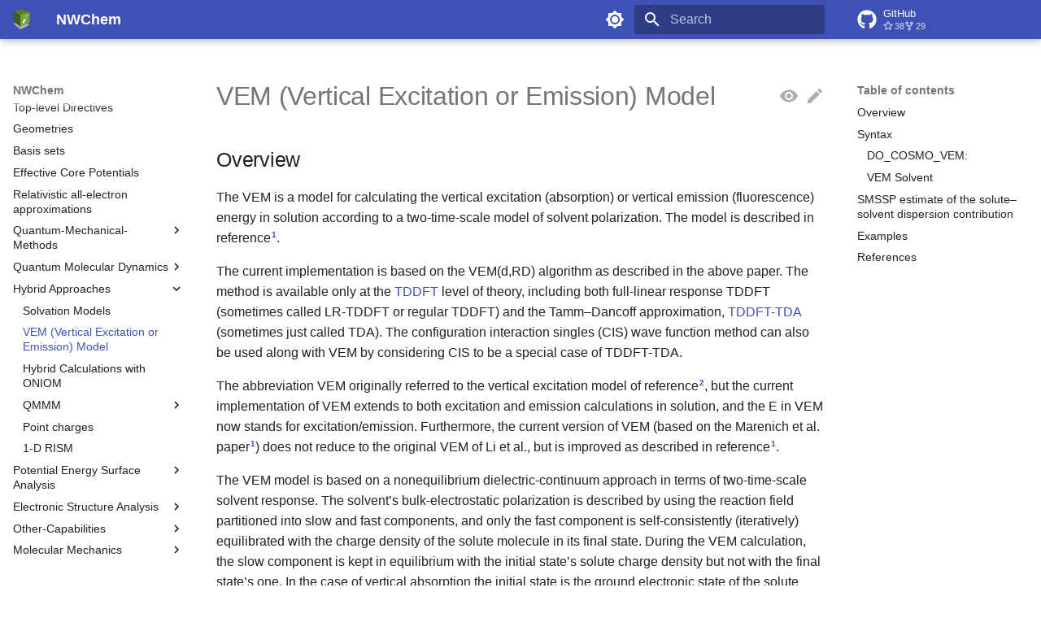

--- FILE ---
content_type: text/html; charset=utf-8
request_url: https://nwchemgit.github.io/VEM-Model.html
body_size: 11426
content:

<!doctype html>
<html lang="en" class="no-js">
  <head>
    
      <meta charset="utf-8">
      <meta name="viewport" content="width=device-width,initial-scale=1">
      
        <meta name="description" content="NWChem Website">
      
      
      
        <link rel="canonical" href="https://nwchemgit.github.io/VEM-Model.html">
      
      
        <link rel="prev" href="Solvation-Models.html">
      
      
        <link rel="next" href="ONIOM.html">
      
      
      <link rel="icon" href="assets/images/favicon.png">
      <meta name="generator" content="mkdocs-1.6.0, mkdocs-material-9.5.26">
    
    
      
        <title>VEM (Vertical Excitation or Emission) Model - NWChem</title>
      
    
    
      <link rel="stylesheet" href="assets/stylesheets/main.6543a935.min.css">
      
        
        <link rel="stylesheet" href="assets/stylesheets/palette.06af60db.min.css">
      
      


    
    
      
    
    
      
    
    
      <link rel="stylesheet" href="stylesheets/extra.css">
    
    <script>__md_scope=new URL(".",location),__md_hash=e=>[...e].reduce((e,_)=>(e<<5)-e+_.charCodeAt(0),0),__md_get=(e,_=localStorage,t=__md_scope)=>JSON.parse(_.getItem(t.pathname+"."+e)),__md_set=(e,_,t=localStorage,a=__md_scope)=>{try{t.setItem(a.pathname+"."+e,JSON.stringify(_))}catch(e){}}</script>
    
      

    
    
    
  </head>
  
  
    
    
      
    
    
    
    
    <body dir="ltr" data-md-color-scheme="default" data-md-color-primary="indigo" data-md-color-accent="indigo">
  
    
    <input class="md-toggle" data-md-toggle="drawer" type="checkbox" id="__drawer" autocomplete="off">
    <input class="md-toggle" data-md-toggle="search" type="checkbox" id="__search" autocomplete="off">
    <label class="md-overlay" for="__drawer"></label>
    <div data-md-component="skip">
      
        
        <a href="#vem-vertical-excitation-or-emission-model" class="md-skip">
          Skip to content
        </a>
      
    </div>
    <div data-md-component="announce">
      
    </div>
    
    
      

  

<header class="md-header md-header--shadow" data-md-component="header">
  <nav class="md-header__inner md-grid" aria-label="Header">
    <a href="index.html" title="NWChem" class="md-header__button md-logo" aria-label="NWChem" data-md-component="logo">
      
  <img src="assets/MS3logo.png" alt="logo">

    </a>
    <label class="md-header__button md-icon" for="__drawer">
      
      <svg xmlns="http://www.w3.org/2000/svg" viewBox="0 0 24 24"><path d="M3 6h18v2H3V6m0 5h18v2H3v-2m0 5h18v2H3v-2Z"/></svg>
    </label>
    <div class="md-header__title" data-md-component="header-title">
      <div class="md-header__ellipsis">
        <div class="md-header__topic">
          <span class="md-ellipsis">
            NWChem
          </span>
        </div>
        <div class="md-header__topic" data-md-component="header-topic">
          <span class="md-ellipsis">
            
              VEM (Vertical Excitation or Emission) Model
            
          </span>
        </div>
      </div>
    </div>
    
      
        <form class="md-header__option" data-md-component="palette">
  
    
    
    
    <input class="md-option" data-md-color-media="" data-md-color-scheme="default" data-md-color-primary="indigo" data-md-color-accent="indigo"  aria-label="Switch to dark mode"  type="radio" name="__palette" id="__palette_0">
    
      <label class="md-header__button md-icon" title="Switch to dark mode" for="__palette_1" hidden>
        <svg xmlns="http://www.w3.org/2000/svg" viewBox="0 0 24 24"><path d="M12 8a4 4 0 0 0-4 4 4 4 0 0 0 4 4 4 4 0 0 0 4-4 4 4 0 0 0-4-4m0 10a6 6 0 0 1-6-6 6 6 0 0 1 6-6 6 6 0 0 1 6 6 6 6 0 0 1-6 6m8-9.31V4h-4.69L12 .69 8.69 4H4v4.69L.69 12 4 15.31V20h4.69L12 23.31 15.31 20H20v-4.69L23.31 12 20 8.69Z"/></svg>
      </label>
    
  
    
    
    
    <input class="md-option" data-md-color-media="" data-md-color-scheme="slate" data-md-color-primary="indigo" data-md-color-accent="indigo"  aria-label="Switch to light mode"  type="radio" name="__palette" id="__palette_1">
    
      <label class="md-header__button md-icon" title="Switch to light mode" for="__palette_0" hidden>
        <svg xmlns="http://www.w3.org/2000/svg" viewBox="0 0 24 24"><path d="M12 18c-.89 0-1.74-.2-2.5-.55C11.56 16.5 13 14.42 13 12c0-2.42-1.44-4.5-3.5-5.45C10.26 6.2 11.11 6 12 6a6 6 0 0 1 6 6 6 6 0 0 1-6 6m8-9.31V4h-4.69L12 .69 8.69 4H4v4.69L.69 12 4 15.31V20h4.69L12 23.31 15.31 20H20v-4.69L23.31 12 20 8.69Z"/></svg>
      </label>
    
  
</form>
      
    
    
      <script>var media,input,key,value,palette=__md_get("__palette");if(palette&&palette.color){"(prefers-color-scheme)"===palette.color.media&&(media=matchMedia("(prefers-color-scheme: light)"),input=document.querySelector(media.matches?"[data-md-color-media='(prefers-color-scheme: light)']":"[data-md-color-media='(prefers-color-scheme: dark)']"),palette.color.media=input.getAttribute("data-md-color-media"),palette.color.scheme=input.getAttribute("data-md-color-scheme"),palette.color.primary=input.getAttribute("data-md-color-primary"),palette.color.accent=input.getAttribute("data-md-color-accent"));for([key,value]of Object.entries(palette.color))document.body.setAttribute("data-md-color-"+key,value)}</script>
    
    
    
      <label class="md-header__button md-icon" for="__search">
        
        <svg xmlns="http://www.w3.org/2000/svg" viewBox="0 0 24 24"><path d="M9.5 3A6.5 6.5 0 0 1 16 9.5c0 1.61-.59 3.09-1.56 4.23l.27.27h.79l5 5-1.5 1.5-5-5v-.79l-.27-.27A6.516 6.516 0 0 1 9.5 16 6.5 6.5 0 0 1 3 9.5 6.5 6.5 0 0 1 9.5 3m0 2C7 5 5 7 5 9.5S7 14 9.5 14 14 12 14 9.5 12 5 9.5 5Z"/></svg>
      </label>
      <div class="md-search" data-md-component="search" role="dialog">
  <label class="md-search__overlay" for="__search"></label>
  <div class="md-search__inner" role="search">
    <form class="md-search__form" name="search">
      <input type="text" class="md-search__input" name="query" aria-label="Search" placeholder="Search" autocapitalize="off" autocorrect="off" autocomplete="off" spellcheck="false" data-md-component="search-query" required>
      <label class="md-search__icon md-icon" for="__search">
        
        <svg xmlns="http://www.w3.org/2000/svg" viewBox="0 0 24 24"><path d="M9.5 3A6.5 6.5 0 0 1 16 9.5c0 1.61-.59 3.09-1.56 4.23l.27.27h.79l5 5-1.5 1.5-5-5v-.79l-.27-.27A6.516 6.516 0 0 1 9.5 16 6.5 6.5 0 0 1 3 9.5 6.5 6.5 0 0 1 9.5 3m0 2C7 5 5 7 5 9.5S7 14 9.5 14 14 12 14 9.5 12 5 9.5 5Z"/></svg>
        
        <svg xmlns="http://www.w3.org/2000/svg" viewBox="0 0 24 24"><path d="M20 11v2H8l5.5 5.5-1.42 1.42L4.16 12l7.92-7.92L13.5 5.5 8 11h12Z"/></svg>
      </label>
      <nav class="md-search__options" aria-label="Search">
        
          <a href="javascript:void(0)" class="md-search__icon md-icon" title="Share" aria-label="Share" data-clipboard data-clipboard-text="" data-md-component="search-share" tabindex="-1">
            
            <svg xmlns="http://www.w3.org/2000/svg" viewBox="0 0 24 24"><path d="M18 16.08c-.76 0-1.44.3-1.96.77L8.91 12.7c.05-.23.09-.46.09-.7 0-.24-.04-.47-.09-.7l7.05-4.11c.54.5 1.25.81 2.04.81a3 3 0 0 0 3-3 3 3 0 0 0-3-3 3 3 0 0 0-3 3c0 .24.04.47.09.7L8.04 9.81C7.5 9.31 6.79 9 6 9a3 3 0 0 0-3 3 3 3 0 0 0 3 3c.79 0 1.5-.31 2.04-.81l7.12 4.15c-.05.21-.08.43-.08.66 0 1.61 1.31 2.91 2.92 2.91 1.61 0 2.92-1.3 2.92-2.91A2.92 2.92 0 0 0 18 16.08Z"/></svg>
          </a>
        
        <button type="reset" class="md-search__icon md-icon" title="Clear" aria-label="Clear" tabindex="-1">
          
          <svg xmlns="http://www.w3.org/2000/svg" viewBox="0 0 24 24"><path d="M19 6.41 17.59 5 12 10.59 6.41 5 5 6.41 10.59 12 5 17.59 6.41 19 12 13.41 17.59 19 19 17.59 13.41 12 19 6.41Z"/></svg>
        </button>
      </nav>
      
    </form>
    <div class="md-search__output">
      <div class="md-search__scrollwrap" tabindex="0" data-md-scrollfix>
        <div class="md-search-result" data-md-component="search-result">
          <div class="md-search-result__meta">
            Initializing search
          </div>
          <ol class="md-search-result__list" role="presentation"></ol>
        </div>
      </div>
    </div>
  </div>
</div>
    
    
      <div class="md-header__source">
        <a href="https://github.com/nwchemgit/nwchem-wiki" title="Go to repository" class="md-source" data-md-component="source">
  <div class="md-source__icon md-icon">
    
    <svg xmlns="http://www.w3.org/2000/svg" viewBox="0 0 496 512"><!--! Font Awesome Free 6.5.2 by @fontawesome - https://fontawesome.com License - https://fontawesome.com/license/free (Icons: CC BY 4.0, Fonts: SIL OFL 1.1, Code: MIT License) Copyright 2024 Fonticons, Inc.--><path d="M165.9 397.4c0 2-2.3 3.6-5.2 3.6-3.3.3-5.6-1.3-5.6-3.6 0-2 2.3-3.6 5.2-3.6 3-.3 5.6 1.3 5.6 3.6zm-31.1-4.5c-.7 2 1.3 4.3 4.3 4.9 2.6 1 5.6 0 6.2-2s-1.3-4.3-4.3-5.2c-2.6-.7-5.5.3-6.2 2.3zm44.2-1.7c-2.9.7-4.9 2.6-4.6 4.9.3 2 2.9 3.3 5.9 2.6 2.9-.7 4.9-2.6 4.6-4.6-.3-1.9-3-3.2-5.9-2.9zM244.8 8C106.1 8 0 113.3 0 252c0 110.9 69.8 205.8 169.5 239.2 12.8 2.3 17.3-5.6 17.3-12.1 0-6.2-.3-40.4-.3-61.4 0 0-70 15-84.7-29.8 0 0-11.4-29.1-27.8-36.6 0 0-22.9-15.7 1.6-15.4 0 0 24.9 2 38.6 25.8 21.9 38.6 58.6 27.5 72.9 20.9 2.3-16 8.8-27.1 16-33.7-55.9-6.2-112.3-14.3-112.3-110.5 0-27.5 7.6-41.3 23.6-58.9-2.6-6.5-11.1-33.3 2.6-67.9 20.9-6.5 69 27 69 27 20-5.6 41.5-8.5 62.8-8.5s42.8 2.9 62.8 8.5c0 0 48.1-33.6 69-27 13.7 34.7 5.2 61.4 2.6 67.9 16 17.7 25.8 31.5 25.8 58.9 0 96.5-58.9 104.2-114.8 110.5 9.2 7.9 17 22.9 17 46.4 0 33.7-.3 75.4-.3 83.6 0 6.5 4.6 14.4 17.3 12.1C428.2 457.8 496 362.9 496 252 496 113.3 383.5 8 244.8 8zM97.2 352.9c-1.3 1-1 3.3.7 5.2 1.6 1.6 3.9 2.3 5.2 1 1.3-1 1-3.3-.7-5.2-1.6-1.6-3.9-2.3-5.2-1zm-10.8-8.1c-.7 1.3.3 2.9 2.3 3.9 1.6 1 3.6.7 4.3-.7.7-1.3-.3-2.9-2.3-3.9-2-.6-3.6-.3-4.3.7zm32.4 35.6c-1.6 1.3-1 4.3 1.3 6.2 2.3 2.3 5.2 2.6 6.5 1 1.3-1.3.7-4.3-1.3-6.2-2.2-2.3-5.2-2.6-6.5-1zm-11.4-14.7c-1.6 1-1.6 3.6 0 5.9 1.6 2.3 4.3 3.3 5.6 2.3 1.6-1.3 1.6-3.9 0-6.2-1.4-2.3-4-3.3-5.6-2z"/></svg>
  </div>
  <div class="md-source__repository">
    GitHub
  </div>
</a>
      </div>
    
  </nav>
  
</header>
    
    <div class="md-container" data-md-component="container">
      
      
        
          
        
      
      <main class="md-main" data-md-component="main">
        <div class="md-main__inner md-grid">
          
            
              
              <div class="md-sidebar md-sidebar--primary" data-md-component="sidebar" data-md-type="navigation" >
                <div class="md-sidebar__scrollwrap">
                  <div class="md-sidebar__inner">
                    



<nav class="md-nav md-nav--primary" aria-label="Navigation" data-md-level="0">
  <label class="md-nav__title" for="__drawer">
    <a href="index.html" title="NWChem" class="md-nav__button md-logo" aria-label="NWChem" data-md-component="logo">
      
  <img src="assets/MS3logo.png" alt="logo">

    </a>
    NWChem
  </label>
  
    <div class="md-nav__source">
      <a href="https://github.com/nwchemgit/nwchem-wiki" title="Go to repository" class="md-source" data-md-component="source">
  <div class="md-source__icon md-icon">
    
    <svg xmlns="http://www.w3.org/2000/svg" viewBox="0 0 496 512"><!--! Font Awesome Free 6.5.2 by @fontawesome - https://fontawesome.com License - https://fontawesome.com/license/free (Icons: CC BY 4.0, Fonts: SIL OFL 1.1, Code: MIT License) Copyright 2024 Fonticons, Inc.--><path d="M165.9 397.4c0 2-2.3 3.6-5.2 3.6-3.3.3-5.6-1.3-5.6-3.6 0-2 2.3-3.6 5.2-3.6 3-.3 5.6 1.3 5.6 3.6zm-31.1-4.5c-.7 2 1.3 4.3 4.3 4.9 2.6 1 5.6 0 6.2-2s-1.3-4.3-4.3-5.2c-2.6-.7-5.5.3-6.2 2.3zm44.2-1.7c-2.9.7-4.9 2.6-4.6 4.9.3 2 2.9 3.3 5.9 2.6 2.9-.7 4.9-2.6 4.6-4.6-.3-1.9-3-3.2-5.9-2.9zM244.8 8C106.1 8 0 113.3 0 252c0 110.9 69.8 205.8 169.5 239.2 12.8 2.3 17.3-5.6 17.3-12.1 0-6.2-.3-40.4-.3-61.4 0 0-70 15-84.7-29.8 0 0-11.4-29.1-27.8-36.6 0 0-22.9-15.7 1.6-15.4 0 0 24.9 2 38.6 25.8 21.9 38.6 58.6 27.5 72.9 20.9 2.3-16 8.8-27.1 16-33.7-55.9-6.2-112.3-14.3-112.3-110.5 0-27.5 7.6-41.3 23.6-58.9-2.6-6.5-11.1-33.3 2.6-67.9 20.9-6.5 69 27 69 27 20-5.6 41.5-8.5 62.8-8.5s42.8 2.9 62.8 8.5c0 0 48.1-33.6 69-27 13.7 34.7 5.2 61.4 2.6 67.9 16 17.7 25.8 31.5 25.8 58.9 0 96.5-58.9 104.2-114.8 110.5 9.2 7.9 17 22.9 17 46.4 0 33.7-.3 75.4-.3 83.6 0 6.5 4.6 14.4 17.3 12.1C428.2 457.8 496 362.9 496 252 496 113.3 383.5 8 244.8 8zM97.2 352.9c-1.3 1-1 3.3.7 5.2 1.6 1.6 3.9 2.3 5.2 1 1.3-1 1-3.3-.7-5.2-1.6-1.6-3.9-2.3-5.2-1zm-10.8-8.1c-.7 1.3.3 2.9 2.3 3.9 1.6 1 3.6.7 4.3-.7.7-1.3-.3-2.9-2.3-3.9-2-.6-3.6-.3-4.3.7zm32.4 35.6c-1.6 1.3-1 4.3 1.3 6.2 2.3 2.3 5.2 2.6 6.5 1 1.3-1.3.7-4.3-1.3-6.2-2.2-2.3-5.2-2.6-6.5-1zm-11.4-14.7c-1.6 1-1.6 3.6 0 5.9 1.6 2.3 4.3 3.3 5.6 2.3 1.6-1.3 1.6-3.9 0-6.2-1.4-2.3-4-3.3-5.6-2z"/></svg>
  </div>
  <div class="md-source__repository">
    GitHub
  </div>
</a>
    </div>
  
  <ul class="md-nav__list" data-md-scrollfix>
    
      
      
  
  
  
  
    <li class="md-nav__item">
      <a href="index.html" class="md-nav__link">
        
  
  <span class="md-ellipsis">
    NWChem Homepage
  </span>
  

      </a>
    </li>
  

    
      
      
  
  
  
  
    <li class="md-nav__item">
      <a href="Home.html" class="md-nav__link">
        
  
  <span class="md-ellipsis">
    NWChem Manual
  </span>
  

      </a>
    </li>
  

    
      
      
  
  
  
  
    
    
      
        
      
        
      
    
    
    
    <li class="md-nav__item md-nav__item--nested">
      
        
        
        <input class="md-nav__toggle md-toggle " type="checkbox" id="__nav_3" >
        
          
          <label class="md-nav__link" for="__nav_3" id="__nav_3_label" tabindex="0">
            
  
  <span class="md-ellipsis">
    How to get NWChem
  </span>
  

            <span class="md-nav__icon md-icon"></span>
          </label>
        
        <nav class="md-nav" data-md-level="1" aria-labelledby="__nav_3_label" aria-expanded="false">
          <label class="md-nav__title" for="__nav_3">
            <span class="md-nav__icon md-icon"></span>
            How to get NWChem
          </label>
          <ul class="md-nav__list" data-md-scrollfix>
            
              
                
  
  
  
  
    <li class="md-nav__item">
      <a href="Download.html" class="md-nav__link">
        
  
  <span class="md-ellipsis">
    How to download and install NWChem
  </span>
  

      </a>
    </li>
  

              
            
              
                
  
  
  
  
    <li class="md-nav__item">
      <a href="Compiling-NWChem.html" class="md-nav__link">
        
  
  <span class="md-ellipsis">
    Compiling NWChem from source
  </span>
  

      </a>
    </li>
  

              
            
          </ul>
        </nav>
      
    </li>
  

    
      
      
  
  
  
  
    
    
      
        
      
        
      
    
    
    
    <li class="md-nav__item md-nav__item--nested">
      
        
        
        <input class="md-nav__toggle md-toggle " type="checkbox" id="__nav_4" >
        
          
          <label class="md-nav__link" for="__nav_4" id="__nav_4_label" tabindex="0">
            
  
  <span class="md-ellipsis">
    Introduction 
  </span>
  

            <span class="md-nav__icon md-icon"></span>
          </label>
        
        <nav class="md-nav" data-md-level="1" aria-labelledby="__nav_4_label" aria-expanded="false">
          <label class="md-nav__title" for="__nav_4">
            <span class="md-nav__icon md-icon"></span>
            Introduction 
          </label>
          <ul class="md-nav__list" data-md-scrollfix>
            
              
                
  
  
  
  
    <li class="md-nav__item">
      <a href="Getting-Started.html" class="md-nav__link">
        
  
  <span class="md-ellipsis">
    Getting Started
  </span>
  

      </a>
    </li>
  

              
            
              
                
  
  
  
  
    <li class="md-nav__item">
      <a href="NWChem-Architecture.html" class="md-nav__link">
        
  
  <span class="md-ellipsis">
    NWChem Architecture
  </span>
  

      </a>
    </li>
  

              
            
          </ul>
        </nav>
      
    </li>
  

    
      
      
  
  
  
  
    <li class="md-nav__item">
      <a href="Capabilities.html" class="md-nav__link">
        
  
  <span class="md-ellipsis">
    Functionalities
  </span>
  

      </a>
    </li>
  

    
      
      
  
  
  
  
    <li class="md-nav__item">
      <a href="Top-level.html" class="md-nav__link">
        
  
  <span class="md-ellipsis">
    Top-level Directives
  </span>
  

      </a>
    </li>
  

    
      
      
  
  
  
  
    <li class="md-nav__item">
      <a href="Geometry.html" class="md-nav__link">
        
  
  <span class="md-ellipsis">
    Geometries
  </span>
  

      </a>
    </li>
  

    
      
      
  
  
  
  
    <li class="md-nav__item">
      <a href="Basis.html" class="md-nav__link">
        
  
  <span class="md-ellipsis">
    Basis sets
  </span>
  

      </a>
    </li>
  

    
      
      
  
  
  
  
    <li class="md-nav__item">
      <a href="ECP.html" class="md-nav__link">
        
  
  <span class="md-ellipsis">
    Effective Core Potentials
  </span>
  

      </a>
    </li>
  

    
      
      
  
  
  
  
    <li class="md-nav__item">
      <a href="Relativistic-All-electron-Approximations.html" class="md-nav__link">
        
  
  <span class="md-ellipsis">
    Relativistic all-electron approximations
  </span>
  

      </a>
    </li>
  

    
      
      
  
  
  
  
    
    
      
        
      
        
      
        
      
        
      
        
      
        
      
        
      
        
      
        
      
        
      
        
      
    
    
    
    <li class="md-nav__item md-nav__item--nested">
      
        
        
        <input class="md-nav__toggle md-toggle " type="checkbox" id="__nav_11" >
        
          
          <label class="md-nav__link" for="__nav_11" id="__nav_11_label" tabindex="0">
            
  
  <span class="md-ellipsis">
    Quantum-Mechanical-Methods
  </span>
  

            <span class="md-nav__icon md-icon"></span>
          </label>
        
        <nav class="md-nav" data-md-level="1" aria-labelledby="__nav_11_label" aria-expanded="false">
          <label class="md-nav__title" for="__nav_11">
            <span class="md-nav__icon md-icon"></span>
            Quantum-Mechanical-Methods
          </label>
          <ul class="md-nav__list" data-md-scrollfix>
            
              
                
  
  
  
  
    <li class="md-nav__item">
      <a href="Hartree-Fock-Theory-for-Molecules.html" class="md-nav__link">
        
  
  <span class="md-ellipsis">
    Hartree-Fock
  </span>
  

      </a>
    </li>
  

              
            
              
                
  
  
  
  
    <li class="md-nav__item">
      <a href="Density-Functional-Theory-for-Molecules.html" class="md-nav__link">
        
  
  <span class="md-ellipsis">
    Density Functional Theory (DFT)
  </span>
  

      </a>
    </li>
  

              
            
              
                
  
  
  
  
    <li class="md-nav__item">
      <a href="Excited-State-Calculations.html" class="md-nav__link">
        
  
  <span class="md-ellipsis">
    CIS, TDHF, TDDFT
  </span>
  

      </a>
    </li>
  

              
            
              
                
  
  
  
  
    <li class="md-nav__item">
      <a href="RT-TDDFT.html" class="md-nav__link">
        
  
  <span class="md-ellipsis">
    Real-time TDDFT
  </span>
  

      </a>
    </li>
  

              
            
              
                
  
  
  
  
    <li class="md-nav__item">
      <a href="Plane-Wave-Density-Functional-Theory.html" class="md-nav__link">
        
  
  <span class="md-ellipsis">
    Plane-Wave Density Functional Theory
  </span>
  

      </a>
    </li>
  

              
            
              
                
  
  
  
  
    <li class="md-nav__item">
      <a href="TCE.html" class="md-nav__link">
        
  
  <span class="md-ellipsis">
    Tensor Contraction Engine Module: CI, MBPT, and CC
  </span>
  

      </a>
    </li>
  

              
            
              
                
  
  
  
  
    <li class="md-nav__item">
      <a href="MP2.html" class="md-nav__link">
        
  
  <span class="md-ellipsis">
    MP2
  </span>
  

      </a>
    </li>
  

              
            
              
                
  
  
  
  
    <li class="md-nav__item">
      <a href="CCSD.html" class="md-nav__link">
        
  
  <span class="md-ellipsis">
    Coupled Cluster Calculations
  </span>
  

      </a>
    </li>
  

              
            
              
                
  
  
  
  
    <li class="md-nav__item">
      <a href="Multiconfiguration_SCF.html" class="md-nav__link">
        
  
  <span class="md-ellipsis">
    MCSCF
  </span>
  

      </a>
    </li>
  

              
            
              
                
  
  
  
  
    <li class="md-nav__item">
      <a href="GW.html" class="md-nav__link">
        
  
  <span class="md-ellipsis">
    Molecular GW
  </span>
  

      </a>
    </li>
  

              
            
              
                
  
  
  
  
    <li class="md-nav__item">
      <a href="XTB.html" class="md-nav__link">
        
  
  <span class="md-ellipsis">
    XTB
  </span>
  

      </a>
    </li>
  

              
            
          </ul>
        </nav>
      
    </li>
  

    
      
      
  
  
  
  
    
    
      
        
      
        
      
    
    
    
    <li class="md-nav__item md-nav__item--nested">
      
        
        
        <input class="md-nav__toggle md-toggle " type="checkbox" id="__nav_12" >
        
          
          <label class="md-nav__link" for="__nav_12" id="__nav_12_label" tabindex="0">
            
  
  <span class="md-ellipsis">
    Quantum Molecular Dynamics
  </span>
  

            <span class="md-nav__icon md-icon"></span>
          </label>
        
        <nav class="md-nav" data-md-level="1" aria-labelledby="__nav_12_label" aria-expanded="false">
          <label class="md-nav__title" for="__nav_12">
            <span class="md-nav__icon md-icon"></span>
            Quantum Molecular Dynamics
          </label>
          <ul class="md-nav__list" data-md-scrollfix>
            
              
                
  
  
  
  
    <li class="md-nav__item">
      <a href="Plane-Wave-Density-Functional-Theory.html" class="md-nav__link">
        
  
  <span class="md-ellipsis">
    Plane-Wave Density Functional Theory
  </span>
  

      </a>
    </li>
  

              
            
              
                
  
  
  
  
    <li class="md-nav__item">
      <a href="Gaussian-Basis-AIMD.html" class="md-nav__link">
        
  
  <span class="md-ellipsis">
    Gaussian Basis AIMD
  </span>
  

      </a>
    </li>
  

              
            
          </ul>
        </nav>
      
    </li>
  

    
      
      
  
  
    
  
  
  
    
    
      
        
      
        
      
        
      
        
      
        
      
        
      
    
    
    
    <li class="md-nav__item md-nav__item--active md-nav__item--nested">
      
        
        
        <input class="md-nav__toggle md-toggle " type="checkbox" id="__nav_13" checked>
        
          
          <label class="md-nav__link" for="__nav_13" id="__nav_13_label" tabindex="0">
            
  
  <span class="md-ellipsis">
    Hybrid Approaches
  </span>
  

            <span class="md-nav__icon md-icon"></span>
          </label>
        
        <nav class="md-nav" data-md-level="1" aria-labelledby="__nav_13_label" aria-expanded="true">
          <label class="md-nav__title" for="__nav_13">
            <span class="md-nav__icon md-icon"></span>
            Hybrid Approaches
          </label>
          <ul class="md-nav__list" data-md-scrollfix>
            
              
                
  
  
  
  
    <li class="md-nav__item">
      <a href="Solvation-Models.html" class="md-nav__link">
        
  
  <span class="md-ellipsis">
    Solvation Models
  </span>
  

      </a>
    </li>
  

              
            
              
                
  
  
    
  
  
  
    <li class="md-nav__item md-nav__item--active">
      
      <input class="md-nav__toggle md-toggle" type="checkbox" id="__toc">
      
      
        
      
      
        <label class="md-nav__link md-nav__link--active" for="__toc">
          
  
  <span class="md-ellipsis">
    VEM (Vertical Excitation or Emission) Model
  </span>
  

          <span class="md-nav__icon md-icon"></span>
        </label>
      
      <a href="VEM-Model.html" class="md-nav__link md-nav__link--active">
        
  
  <span class="md-ellipsis">
    VEM (Vertical Excitation or Emission) Model
  </span>
  

      </a>
      
        

<nav class="md-nav md-nav--secondary" aria-label="Table of contents">
  
  
  
    
  
  
    <label class="md-nav__title" for="__toc">
      <span class="md-nav__icon md-icon"></span>
      Table of contents
    </label>
    <ul class="md-nav__list" data-md-component="toc" data-md-scrollfix>
      
        <li class="md-nav__item">
  <a href="#overview" class="md-nav__link">
    <span class="md-ellipsis">
      Overview
    </span>
  </a>
  
</li>
      
        <li class="md-nav__item">
  <a href="#syntax" class="md-nav__link">
    <span class="md-ellipsis">
      Syntax
    </span>
  </a>
  
    <nav class="md-nav" aria-label="Syntax">
      <ul class="md-nav__list">
        
          <li class="md-nav__item">
  <a href="#do_cosmo_vem" class="md-nav__link">
    <span class="md-ellipsis">
      DO_COSMO_VEM:
    </span>
  </a>
  
</li>
        
          <li class="md-nav__item">
  <a href="#vem-solvent" class="md-nav__link">
    <span class="md-ellipsis">
      VEM Solvent
    </span>
  </a>
  
</li>
        
      </ul>
    </nav>
  
</li>
      
        <li class="md-nav__item">
  <a href="#smssp-estimate-of-the-solutesolvent-dispersion-contribution" class="md-nav__link">
    <span class="md-ellipsis">
      SMSSP estimate of the solute–solvent dispersion contribution
    </span>
  </a>
  
</li>
      
        <li class="md-nav__item">
  <a href="#examples" class="md-nav__link">
    <span class="md-ellipsis">
      Examples
    </span>
  </a>
  
</li>
      
        <li class="md-nav__item">
  <a href="#references" class="md-nav__link">
    <span class="md-ellipsis">
      References
    </span>
  </a>
  
</li>
      
    </ul>
  
</nav>
      
    </li>
  

              
            
              
                
  
  
  
  
    <li class="md-nav__item">
      <a href="ONIOM.html" class="md-nav__link">
        
  
  <span class="md-ellipsis">
    Hybrid Calculations with ONIOM
  </span>
  

      </a>
    </li>
  

              
            
              
                
  
  
  
  
    
    
      
        
      
        
      
        
      
        
      
        
      
        
      
        
      
        
      
        
      
    
    
    
    <li class="md-nav__item md-nav__item--nested">
      
        
        
        <input class="md-nav__toggle md-toggle " type="checkbox" id="__nav_13_4" >
        
          
          <label class="md-nav__link" for="__nav_13_4" id="__nav_13_4_label" tabindex="0">
            
  
  <span class="md-ellipsis">
    QMMM
  </span>
  

            <span class="md-nav__icon md-icon"></span>
          </label>
        
        <nav class="md-nav" data-md-level="2" aria-labelledby="__nav_13_4_label" aria-expanded="false">
          <label class="md-nav__title" for="__nav_13_4">
            <span class="md-nav__icon md-icon"></span>
            QMMM
          </label>
          <ul class="md-nav__list" data-md-scrollfix>
            
              
                
  
  
  
  
    <li class="md-nav__item">
      <a href="qmmm_introduction.html" class="md-nav__link">
        
  
  <span class="md-ellipsis">
    QMMM Introduction
  </span>
  

      </a>
    </li>
  

              
            
              
                
  
  
  
  
    <li class="md-nav__item">
      <a href="QMMM.html" class="md-nav__link">
        
  
  <span class="md-ellipsis">
    QMMM table of contents
  </span>
  

      </a>
    </li>
  

              
            
              
                
  
  
  
  
    
    
      
        
      
        
      
        
      
        
      
        
      
    
    
    
    <li class="md-nav__item md-nav__item--nested">
      
        
        
        <input class="md-nav__toggle md-toggle " type="checkbox" id="__nav_13_4_3" >
        
          
          <label class="md-nav__link" for="__nav_13_4_3" id="__nav_13_4_3_label" tabindex="0">
            
  
  <span class="md-ellipsis">
    QMMM Restart and Topology Files
  </span>
  

            <span class="md-nav__icon md-icon"></span>
          </label>
        
        <nav class="md-nav" data-md-level="3" aria-labelledby="__nav_13_4_3_label" aria-expanded="false">
          <label class="md-nav__title" for="__nav_13_4_3">
            <span class="md-nav__icon md-icon"></span>
            QMMM Restart and Topology Files
          </label>
          <ul class="md-nav__list" data-md-scrollfix>
            
              
                
  
  
  
  
    <li class="md-nav__item">
      <a href="QMMM_Restart_and_Topology_Files.html" class="md-nav__link">
        
  
  <span class="md-ellipsis">
    Overview
  </span>
  

      </a>
    </li>
  

              
            
              
                
  
  
  
  
    <li class="md-nav__item">
      <a href="QMMM_Preparation_Prerequisites.html" class="md-nav__link">
        
  
  <span class="md-ellipsis">
    QMMM Preparation Prerequisites
  </span>
  

      </a>
    </li>
  

              
            
              
                
  
  
  
  
    <li class="md-nav__item">
      <a href="Qmmm_preparation_basic.html" class="md-nav__link">
        
  
  <span class="md-ellipsis">
    Qmmm preparation basic
  </span>
  

      </a>
    </li>
  

              
            
              
                
  
  
  
  
    <li class="md-nav__item">
      <a href="Qmmm_preparation_solvation.html" class="md-nav__link">
        
  
  <span class="md-ellipsis">
    Qmmm preparation solvation
  </span>
  

      </a>
    </li>
  

              
            
              
                
  
  
  
  
    <li class="md-nav__item">
      <a href="Qmmm_preparation_constraints.html" class="md-nav__link">
        
  
  <span class="md-ellipsis">
    Qmmm preparation constraints
  </span>
  

      </a>
    </li>
  

              
            
          </ul>
        </nav>
      
    </li>
  

              
            
              
                
  
  
  
  
    
    
      
        
      
        
      
        
      
        
      
    
    
    
    <li class="md-nav__item md-nav__item--nested">
      
        
        
        <input class="md-nav__toggle md-toggle " type="checkbox" id="__nav_13_4_4" >
        
          
          <label class="md-nav__link" for="__nav_13_4_4" id="__nav_13_4_4_label" tabindex="0">
            
  
  <span class="md-ellipsis">
    QMMM Input File
  </span>
  

            <span class="md-nav__icon md-icon"></span>
          </label>
        
        <nav class="md-nav" data-md-level="3" aria-labelledby="__nav_13_4_4_label" aria-expanded="false">
          <label class="md-nav__title" for="__nav_13_4_4">
            <span class="md-nav__icon md-icon"></span>
            QMMM Input File
          </label>
          <ul class="md-nav__list" data-md-scrollfix>
            
              
                
  
  
  
  
    <li class="md-nav__item">
      <a href="QMMM_Input_File.html" class="md-nav__link">
        
  
  <span class="md-ellipsis">
    Overview
  </span>
  

      </a>
    </li>
  

              
            
              
                
  
  
  
  
    <li class="md-nav__item">
      <a href="QMMM_QM_Parameters.html" class="md-nav__link">
        
  
  <span class="md-ellipsis">
    QM_Parameters
  </span>
  

      </a>
    </li>
  

              
            
              
                
  
  
  
  
    <li class="md-nav__item">
      <a href="QMMM_MM_Parameters.html" class="md-nav__link">
        
  
  <span class="md-ellipsis">
    QMMM MM Parameters
  </span>
  

      </a>
    </li>
  

              
            
              
                
  
  
  
  
    <li class="md-nav__item">
      <a href="QMMM_QMMM_Parameters.html" class="md-nav__link">
        
  
  <span class="md-ellipsis">
    QM/MM parameters
  </span>
  

      </a>
    </li>
  

              
            
          </ul>
        </nav>
      
    </li>
  

              
            
              
                
  
  
  
  
    
    
      
        
      
        
      
        
      
        
      
    
    
    
    <li class="md-nav__item md-nav__item--nested">
      
        
        
        <input class="md-nav__toggle md-toggle " type="checkbox" id="__nav_13_4_5" >
        
          
          <label class="md-nav__link" for="__nav_13_4_5" id="__nav_13_4_5_label" tabindex="0">
            
  
  <span class="md-ellipsis">
    QMMMM Single Point Calculations
  </span>
  

            <span class="md-nav__icon md-icon"></span>
          </label>
        
        <nav class="md-nav" data-md-level="3" aria-labelledby="__nav_13_4_5_label" aria-expanded="false">
          <label class="md-nav__title" for="__nav_13_4_5">
            <span class="md-nav__icon md-icon"></span>
            QMMMM Single Point Calculations
          </label>
          <ul class="md-nav__list" data-md-scrollfix>
            
              
                
  
  
  
  
    <li class="md-nav__item">
      <a href="qmmm_sp_energy.html" class="md-nav__link">
        
  
  <span class="md-ellipsis">
    QMMM Ground State Energy and Gradient
  </span>
  

      </a>
    </li>
  

              
            
              
                
  
  
  
  
    <li class="md-nav__item">
      <a href="QMMM_Excited_States.html" class="md-nav__link">
        
  
  <span class="md-ellipsis">
    QMMM Excited State Energy
  </span>
  

      </a>
    </li>
  

              
            
              
                
  
  
  
  
    <li class="md-nav__item">
      <a href="qmmm_sp_property.html" class="md-nav__link">
        
  
  <span class="md-ellipsis">
    QMMM Properties
  </span>
  

      </a>
    </li>
  

              
            
              
                
  
  
  
  
    <li class="md-nav__item">
      <a href="QMMM_ESP.html" class="md-nav__link">
        
  
  <span class="md-ellipsis">
    QMMM ESP Charge Analysis
  </span>
  

      </a>
    </li>
  

              
            
          </ul>
        </nav>
      
    </li>
  

              
            
              
                
  
  
  
  
    
    
      
        
      
        
      
        
      
        
      
    
    
    
    <li class="md-nav__item md-nav__item--nested">
      
        
        
        <input class="md-nav__toggle md-toggle " type="checkbox" id="__nav_13_4_6" >
        
          
          <label class="md-nav__link" for="__nav_13_4_6" id="__nav_13_4_6_label" tabindex="0">
            
  
  <span class="md-ellipsis">
    QMMM Potential Energy Surface Analysis
  </span>
  

            <span class="md-nav__icon md-icon"></span>
          </label>
        
        <nav class="md-nav" data-md-level="3" aria-labelledby="__nav_13_4_6_label" aria-expanded="false">
          <label class="md-nav__title" for="__nav_13_4_6">
            <span class="md-nav__icon md-icon"></span>
            QMMM Potential Energy Surface Analysis
          </label>
          <ul class="md-nav__list" data-md-scrollfix>
            
              
                
  
  
  
  
    <li class="md-nav__item">
      <a href="Qmmm_optimization.html" class="md-nav__link">
        
  
  <span class="md-ellipsis">
    QMMM Optimization
  </span>
  

      </a>
    </li>
  

              
            
              
                
  
  
  
  
    <li class="md-nav__item">
      <a href="QMMM_Transition_States.html" class="md-nav__link">
        
  
  <span class="md-ellipsis">
    QMMM Transition States
  </span>
  

      </a>
    </li>
  

              
            
              
                
  
  
  
  
    <li class="md-nav__item">
      <a href="Qmmm_freq.html" class="md-nav__link">
        
  
  <span class="md-ellipsis">
    QMMM Hessians and Frequency
  </span>
  

      </a>
    </li>
  

              
            
              
                
  
  
  
  
    <li class="md-nav__item">
      <a href="Qmmm_NEB_Calculations.html" class="md-nav__link">
        
  
  <span class="md-ellipsis">
    QMMM Reaction Pathway Calculations with NEB
  </span>
  

      </a>
    </li>
  

              
            
          </ul>
        </nav>
      
    </li>
  

              
            
              
                
  
  
  
  
    <li class="md-nav__item">
      <a href="QMMM_Dynamics.html" class="md-nav__link">
        
  
  <span class="md-ellipsis">
    QMMM Dynamics
  </span>
  

      </a>
    </li>
  

              
            
              
                
  
  
  
  
    <li class="md-nav__item">
      <a href="QMMM_Free_Energy.html" class="md-nav__link">
        
  
  <span class="md-ellipsis">
    QMMM Free Energy
  </span>
  

      </a>
    </li>
  

              
            
              
                
  
  
  
  
    <li class="md-nav__item">
      <a href="QMMM_Appendix.html" class="md-nav__link">
        
  
  <span class="md-ellipsis">
    QMMM Apppendix
  </span>
  

      </a>
    </li>
  

              
            
          </ul>
        </nav>
      
    </li>
  

              
            
              
                
  
  
  
  
    <li class="md-nav__item">
      <a href="Bq.html" class="md-nav__link">
        
  
  <span class="md-ellipsis">
    Point charges
  </span>
  

      </a>
    </li>
  

              
            
              
                
  
  
  
  
    <li class="md-nav__item">
      <a href="1D-RISM.html" class="md-nav__link">
        
  
  <span class="md-ellipsis">
    1-D RISM
  </span>
  

      </a>
    </li>
  

              
            
          </ul>
        </nav>
      
    </li>
  

    
      
      
  
  
  
  
    
    
      
        
      
        
      
        
      
        
      
    
    
    
    <li class="md-nav__item md-nav__item--nested">
      
        
        
        <input class="md-nav__toggle md-toggle " type="checkbox" id="__nav_14" >
        
          
          <label class="md-nav__link" for="__nav_14" id="__nav_14_label" tabindex="0">
            
  
  <span class="md-ellipsis">
    Potential Energy Surface Analysis
  </span>
  

            <span class="md-nav__icon md-icon"></span>
          </label>
        
        <nav class="md-nav" data-md-level="1" aria-labelledby="__nav_14_label" aria-expanded="false">
          <label class="md-nav__title" for="__nav_14">
            <span class="md-nav__icon md-icon"></span>
            Potential Energy Surface Analysis
          </label>
          <ul class="md-nav__list" data-md-scrollfix>
            
              
                
  
  
  
  
    <li class="md-nav__item">
      <a href="Geometry-Optimization.html" class="md-nav__link">
        
  
  <span class="md-ellipsis">
    Geometry Optimization
  </span>
  

      </a>
    </li>
  

              
            
              
                
  
  
  
  
    <li class="md-nav__item">
      <a href="Hessians-and-Vibrational-Frequencies.html" class="md-nav__link">
        
  
  <span class="md-ellipsis">
    Hessians
  </span>
  

      </a>
    </li>
  

              
            
              
                
  
  
  
  
    <li class="md-nav__item">
      <a href="Constraints.html" class="md-nav__link">
        
  
  <span class="md-ellipsis">
    Constraints
  </span>
  

      </a>
    </li>
  

              
            
              
                
  
  
  
  
    <li class="md-nav__item">
      <a href="Nudged-Elastic-Band-and-Zero-Temperature-String-Methods.html" class="md-nav__link">
        
  
  <span class="md-ellipsis">
    Nudged Elastic Band (NEB) method
  </span>
  

      </a>
    </li>
  

              
            
          </ul>
        </nav>
      
    </li>
  

    
      
      
  
  
  
  
    
    
      
        
      
        
      
        
      
        
      
    
    
    
    <li class="md-nav__item md-nav__item--nested">
      
        
        
        <input class="md-nav__toggle md-toggle " type="checkbox" id="__nav_15" >
        
          
          <label class="md-nav__link" for="__nav_15" id="__nav_15_label" tabindex="0">
            
  
  <span class="md-ellipsis">
    Electronic Structure Analysis
  </span>
  

            <span class="md-nav__icon md-icon"></span>
          </label>
        
        <nav class="md-nav" data-md-level="1" aria-labelledby="__nav_15_label" aria-expanded="false">
          <label class="md-nav__title" for="__nav_15">
            <span class="md-nav__icon md-icon"></span>
            Electronic Structure Analysis
          </label>
          <ul class="md-nav__list" data-md-scrollfix>
            
              
                
  
  
  
  
    <li class="md-nav__item">
      <a href="Properties.html" class="md-nav__link">
        
  
  <span class="md-ellipsis">
    Properties
  </span>
  

      </a>
    </li>
  

              
            
              
                
  
  
  
  
    <li class="md-nav__item">
      <a href="ESP.html" class="md-nav__link">
        
  
  <span class="md-ellipsis">
    Electrostatic potentials
  </span>
  

      </a>
    </li>
  

              
            
              
                
  
  
  
  
    <li class="md-nav__item">
      <a href="DPLOT.html" class="md-nav__link">
        
  
  <span class="md-ellipsis">
    DPLOT
  </span>
  

      </a>
    </li>
  

              
            
              
                
  
  
  
  
    <li class="md-nav__item">
      <a href="FCIDUMP.html" class="md-nav__link">
        
  
  <span class="md-ellipsis">
    FCIDUMP
  </span>
  

      </a>
    </li>
  

              
            
          </ul>
        </nav>
      
    </li>
  

    
      
      
  
  
  
  
    
    
      
        
      
        
      
        
      
        
      
        
      
        
      
    
    
    
    <li class="md-nav__item md-nav__item--nested">
      
        
        
        <input class="md-nav__toggle md-toggle " type="checkbox" id="__nav_16" >
        
          
          <label class="md-nav__link" for="__nav_16" id="__nav_16_label" tabindex="0">
            
  
  <span class="md-ellipsis">
    Other-Capabilities
  </span>
  

            <span class="md-nav__icon md-icon"></span>
          </label>
        
        <nav class="md-nav" data-md-level="1" aria-labelledby="__nav_16_label" aria-expanded="false">
          <label class="md-nav__title" for="__nav_16">
            <span class="md-nav__icon md-icon"></span>
            Other-Capabilities
          </label>
          <ul class="md-nav__list" data-md-scrollfix>
            
              
                
  
  
  
  
    <li class="md-nav__item">
      <a href="Electron-Transfer.html" class="md-nav__link">
        
  
  <span class="md-ellipsis">
    Electron Transfer
  </span>
  

      </a>
    </li>
  

              
            
              
                
  
  
  
  
    <li class="md-nav__item">
      <a href="Python.html" class="md-nav__link">
        
  
  <span class="md-ellipsis">
    Controlling NWChem with Python
  </span>
  

      </a>
    </li>
  

              
            
              
                
  
  
  
  
    <li class="md-nav__item">
      <a href="Quantum.html" class="md-nav__link">
        
  
  <span class="md-ellipsis">
    Quantum
  </span>
  

      </a>
    </li>
  

              
            
              
                
  
  
  
  
    <li class="md-nav__item">
      <a href="VSCF.html" class="md-nav__link">
        
  
  <span class="md-ellipsis">
    Vibrational SCF (VSCF)
  </span>
  

      </a>
    </li>
  

              
            
              
                
  
  
  
  
    <li class="md-nav__item">
      <a href="CCCA_method.html" class="md-nav__link">
        
  
  <span class="md-ellipsis">
    Correlation consistent Composite Approach (ccCA)
  </span>
  

      </a>
    </li>
  

              
            
              
                
  
  
  
  
    <li class="md-nav__item">
      <a href="Interface.html" class="md-nav__link">
        
  
  <span class="md-ellipsis">
    Interfaces to Other Programs
  </span>
  

      </a>
    </li>
  

              
            
          </ul>
        </nav>
      
    </li>
  

    
      
      
  
  
  
  
    
    
      
        
      
        
      
        
      
        
      
    
    
    
    <li class="md-nav__item md-nav__item--nested">
      
        
        
        <input class="md-nav__toggle md-toggle " type="checkbox" id="__nav_17" >
        
          
          <label class="md-nav__link" for="__nav_17" id="__nav_17_label" tabindex="0">
            
  
  <span class="md-ellipsis">
    Molecular Mechanics
  </span>
  

            <span class="md-nav__icon md-icon"></span>
          </label>
        
        <nav class="md-nav" data-md-level="1" aria-labelledby="__nav_17_label" aria-expanded="false">
          <label class="md-nav__title" for="__nav_17">
            <span class="md-nav__icon md-icon"></span>
            Molecular Mechanics
          </label>
          <ul class="md-nav__list" data-md-scrollfix>
            
              
                
  
  
  
  
    <li class="md-nav__item">
      <a href="Prepare.html" class="md-nav__link">
        
  
  <span class="md-ellipsis">
    Prepare
  </span>
  

      </a>
    </li>
  

              
            
              
                
  
  
  
  
    <li class="md-nav__item">
      <a href="MD.html" class="md-nav__link">
        
  
  <span class="md-ellipsis">
    Molecular dynamics
  </span>
  

      </a>
    </li>
  

              
            
              
                
  
  
  
  
    <li class="md-nav__item">
      <a href="Analysis.html" class="md-nav__link">
        
  
  <span class="md-ellipsis">
    Analysis
  </span>
  

      </a>
    </li>
  

              
            
              
                
  
  
  
  
    <li class="md-nav__item">
      <a href="Format_of_MD_Files.html" class="md-nav__link">
        
  
  <span class="md-ellipsis">
    Format of MD files
  </span>
  

      </a>
    </li>
  

              
            
          </ul>
        </nav>
      
    </li>
  

    
      
      
  
  
  
  
    <li class="md-nav__item">
      <a href="Python.html" class="md-nav__link">
        
  
  <span class="md-ellipsis">
    Controlling NWChem with Python
  </span>
  

      </a>
    </li>
  

    
      
      
  
  
  
  
    
    
      
        
      
        
      
    
    
    
    <li class="md-nav__item md-nav__item--nested">
      
        
        
        <input class="md-nav__toggle md-toggle " type="checkbox" id="__nav_19" >
        
          
          <label class="md-nav__link" for="__nav_19" id="__nav_19_label" tabindex="0">
            
  
  <span class="md-ellipsis">
    NWChem Examples
  </span>
  

            <span class="md-nav__icon md-icon"></span>
          </label>
        
        <nav class="md-nav" data-md-level="1" aria-labelledby="__nav_19_label" aria-expanded="false">
          <label class="md-nav__title" for="__nav_19">
            <span class="md-nav__icon md-icon"></span>
            NWChem Examples
          </label>
          <ul class="md-nav__list" data-md-scrollfix>
            
              
                
  
  
  
  
    <li class="md-nav__item">
      <a href="Sample.html" class="md-nav__link">
        
  
  <span class="md-ellipsis">
    Sample input files
  </span>
  

      </a>
    </li>
  

              
            
              
                
  
  
  
  
    <li class="md-nav__item">
      <a href="Geometry-examples.html" class="md-nav__link">
        
  
  <span class="md-ellipsis">
    Examples of geometries using symmetry
  </span>
  

      </a>
    </li>
  

              
            
          </ul>
        </nav>
      
    </li>
  

    
      
      
  
  
  
  
    <li class="md-nav__item">
      <a href="Benchmarks.html" class="md-nav__link">
        
  
  <span class="md-ellipsis">
    Benchmarks performed with NWChem
  </span>
  

      </a>
    </li>
  

    
      
      
  
  
  
  
    <li class="md-nav__item">
      <a href="Known-Bugs.html" class="md-nav__link">
        
  
  <span class="md-ellipsis">
    Known Bugs
  </span>
  

      </a>
    </li>
  

    
      
      
  
  
  
  
    <li class="md-nav__item">
      <a href="FAQ.html" class="md-nav__link">
        
  
  <span class="md-ellipsis">
    FAQ
  </span>
  

      </a>
    </li>
  

    
      
      
  
  
  
  
    <li class="md-nav__item">
      <a href="Tutorials.html" class="md-nav__link">
        
  
  <span class="md-ellipsis">
    NWChem Tutorials
  </span>
  

      </a>
    </li>
  

    
      
      
  
  
  
  
    <li class="md-nav__item">
      <a href="Forum.html" class="md-nav__link">
        
  
  <span class="md-ellipsis">
    Forum
  </span>
  

      </a>
    </li>
  

    
      
      
  
  
  
  
    <li class="md-nav__item">
      <a href="Archived-Forum.html" class="md-nav__link">
        
  
  <span class="md-ellipsis">
    Archived Forum
  </span>
  

      </a>
    </li>
  

    
      
      
  
  
  
  
    <li class="md-nav__item">
      <a href="EMSL_Arrows.html" class="md-nav__link">
        
  
  <span class="md-ellipsis">
    EMSL Arrows
  </span>
  

      </a>
    </li>
  

    
      
      
  
  
  
  
    
    
      
        
      
        
      
    
    
    
    <li class="md-nav__item md-nav__item--nested">
      
        
        
        <input class="md-nav__toggle md-toggle " type="checkbox" id="__nav_27" >
        
          
          <label class="md-nav__link" for="__nav_27" id="__nav_27_label" tabindex="0">
            
  
  <span class="md-ellipsis">
    Supplementary Information
  </span>
  

            <span class="md-nav__icon md-icon"></span>
          </label>
        
        <nav class="md-nav" data-md-level="1" aria-labelledby="__nav_27_label" aria-expanded="false">
          <label class="md-nav__title" for="__nav_27">
            <span class="md-nav__icon md-icon"></span>
            Supplementary Information
          </label>
          <ul class="md-nav__list" data-md-scrollfix>
            
              
                
  
  
  
  
    <li class="md-nav__item">
      <a href="https://hpc.pnl.gov/globalarrays/" class="md-nav__link">
        
  
  <span class="md-ellipsis">
    Global Arrays
  </span>
  

      </a>
    </li>
  

              
            
              
                
  
  
  
  
    <li class="md-nav__item">
      <a href="ARMCI.html" class="md-nav__link">
        
  
  <span class="md-ellipsis">
    Choosing the ARMCI Library
  </span>
  

      </a>
    </li>
  

              
            
          </ul>
        </nav>
      
    </li>
  

    
      
      
  
  
  
  
    <li class="md-nav__item">
      <a href="Interfaces-with-External-Software.html" class="md-nav__link">
        
  
  <span class="md-ellipsis">
    Interfaces with External Software
  </span>
  

      </a>
    </li>
  

    
      
      
  
  
  
  
    <li class="md-nav__item">
      <a href="Software-supporting-NWChem.html" class="md-nav__link">
        
  
  <span class="md-ellipsis">
    Software supporting NWChem
  </span>
  

      </a>
    </li>
  

    
      
      
  
  
  
  
    <li class="md-nav__item">
      <a href="Containers.html" class="md-nav__link">
        
  
  <span class="md-ellipsis">
    Containers
  </span>
  

      </a>
    </li>
  

    
      
      
  
  
  
  
    <li class="md-nav__item">
      <a href="https://nwchemgit.github.io/nwchemusermanual.pdf" class="md-nav__link">
        
  
  <span class="md-ellipsis">
    Documentation in PDF format
  </span>
  

      </a>
    </li>
  

    
  </ul>
</nav>
                  </div>
                </div>
              </div>
            
            
              
              <div class="md-sidebar md-sidebar--secondary" data-md-component="sidebar" data-md-type="toc" >
                <div class="md-sidebar__scrollwrap">
                  <div class="md-sidebar__inner">
                    

<nav class="md-nav md-nav--secondary" aria-label="Table of contents">
  
  
  
    
  
  
    <label class="md-nav__title" for="__toc">
      <span class="md-nav__icon md-icon"></span>
      Table of contents
    </label>
    <ul class="md-nav__list" data-md-component="toc" data-md-scrollfix>
      
        <li class="md-nav__item">
  <a href="#overview" class="md-nav__link">
    <span class="md-ellipsis">
      Overview
    </span>
  </a>
  
</li>
      
        <li class="md-nav__item">
  <a href="#syntax" class="md-nav__link">
    <span class="md-ellipsis">
      Syntax
    </span>
  </a>
  
    <nav class="md-nav" aria-label="Syntax">
      <ul class="md-nav__list">
        
          <li class="md-nav__item">
  <a href="#do_cosmo_vem" class="md-nav__link">
    <span class="md-ellipsis">
      DO_COSMO_VEM:
    </span>
  </a>
  
</li>
        
          <li class="md-nav__item">
  <a href="#vem-solvent" class="md-nav__link">
    <span class="md-ellipsis">
      VEM Solvent
    </span>
  </a>
  
</li>
        
      </ul>
    </nav>
  
</li>
      
        <li class="md-nav__item">
  <a href="#smssp-estimate-of-the-solutesolvent-dispersion-contribution" class="md-nav__link">
    <span class="md-ellipsis">
      SMSSP estimate of the solute–solvent dispersion contribution
    </span>
  </a>
  
</li>
      
        <li class="md-nav__item">
  <a href="#examples" class="md-nav__link">
    <span class="md-ellipsis">
      Examples
    </span>
  </a>
  
</li>
      
        <li class="md-nav__item">
  <a href="#references" class="md-nav__link">
    <span class="md-ellipsis">
      References
    </span>
  </a>
  
</li>
      
    </ul>
  
</nav>
                  </div>
                </div>
              </div>
            
          
          
            <div class="md-content" data-md-component="content">
              <article class="md-content__inner md-typeset">
                
                  

  
    <a href="https://github.com/nwchemgit/nwchem-wiki/edit/master/VEM-Model.md" title="Edit this page" class="md-content__button md-icon">
      
      <svg xmlns="http://www.w3.org/2000/svg" viewBox="0 0 24 24"><path d="M20.71 7.04c.39-.39.39-1.04 0-1.41l-2.34-2.34c-.37-.39-1.02-.39-1.41 0l-1.84 1.83 3.75 3.75M3 17.25V21h3.75L17.81 9.93l-3.75-3.75L3 17.25Z"/></svg>
    </a>
  
  
    
      
    
    <a href="https://github.com/nwchemgit/nwchem-wiki/raw/master/VEM-Model.md" title="View source of this page" class="md-content__button md-icon">
      
      <svg xmlns="http://www.w3.org/2000/svg" viewBox="0 0 24 24"><path d="M12 9a3 3 0 0 0-3 3 3 3 0 0 0 3 3 3 3 0 0 0 3-3 3 3 0 0 0-3-3m0 8a5 5 0 0 1-5-5 5 5 0 0 1 5-5 5 5 0 0 1 5 5 5 5 0 0 1-5 5m0-12.5C7 4.5 2.73 7.61 1 12c1.73 4.39 6 7.5 11 7.5s9.27-3.11 11-7.5c-1.73-4.39-6-7.5-11-7.5Z"/></svg>
    </a>
  


<h1 id="vem-vertical-excitation-or-emission-model">VEM (Vertical Excitation or Emission) Model<a class="headerlink" href="#vem-vertical-excitation-or-emission-model" title="Permanent link">&para;</a></h1>
<h2 id="overview">Overview<a class="headerlink" href="#overview" title="Permanent link">&para;</a></h2>
<p>The VEM is a model for calculating the vertical excitation (absorption)
or vertical emission (fluorescence) energy in solution according to a
two-time-scale model of solvent polarization. The model is described in reference<sup id="fnref_footnote_1"><a class="footnote-ref" href="#fn_footnote_1">1</a></sup>.  </p>
<p>The current implementation is based on the VEM(d,RD) algorithm as
described in the above paper. The method is available only at the <a href="Excited-State-Calculations.html">TDDFT</a>
level of theory, including both full-linear response TDDFT (sometimes
called LR-TDDFT or regular TDDFT) and the Tamm–Dancoff approximation,
<a href="Excited-State-Calculations.html#cis-and-rpa-the-tamm-dancoff-approximation">TDDFT-TDA</a>
(sometimes just called TDA). The configuration interaction
singles (CIS) wave function method can also be used along with VEM by
considering CIS to be a special case of TDDFT-TDA.</p>
<p>The abbreviation VEM originally referred to the vertical excitation
model of reference<sup id="fnref_footnote_2"><a class="footnote-ref" href="#fn_footnote_2">2</a></sup>,
but the current implementation of VEM extends to both excitation and
emission calculations in solution, and the E in VEM now stands for
excitation/emission. Furthermore, the current version of VEM (based on
the Marenich et al. paper<sup id="fnref2_footnote_1"><a class="footnote-ref" href="#fn_footnote_1">1</a></sup>) does
not reduce to the original VEM of Li et al., but is improved as
described in reference<sup id="fnref3_footnote_1"><a class="footnote-ref" href="#fn_footnote_1">1</a></sup>.</p>
<p>The VEM model is based on a nonequilibrium dielectric-continuum approach
in terms of two-time-scale solvent response. The solvent&rsquo;s
bulk-electrostatic polarization is described by using the reaction field
partitioned into slow and fast components, and only the fast component
is self-consistently (iteratively) equilibrated with the charge density
of the solute molecule in its final state. During the VEM calculation,
the slow component is kept in equilibrium with the initial state&rsquo;s
solute charge density but not with the final state&rsquo;s one. In the case of
vertical absorption the initial state is the ground electronic state of
the solute molecule in solution and the final state is an excited
electronic state in solution (and vice versa in the case of an emission
spectrum). Both the ground- and excited-state calculations involve an
integration of the nonhomogeneous-dielectric Poisson equation for bulk
electrostatics in terms of the COSMO model as implemented in NWChem with
the modified COSMO scaling factor (<code>iscren 0</code>) and by using the SMD
intrinsic atomic Coulomb radii (by default; see the section of the
manual describing SMD). The excited-state electron density is calculated
using the Z-Vector &ldquo;relaxed density&rdquo; approach.</p>
<p>The VEM excitation or emission energy includes only a bulk-electrostatic
contribution without any cavity–dispersion–solvent-structure (CDS)
contributions (such contributions are used in SMD ground-state
calculations as described in the SMD section of this manual, but are not
used in VEM calculations). When one considers solvatochromic shifts, the
main contributions beyond bulk electrostatics are solute–solvent
dispersion interactions, hydrogen bonding (the latter is most important
in protic solvents), and perhaps charge transfer between the solute and
the solvent. To explicitly account for solute–solvent charge transfer
and hydrogen bonding, the user can run a VEM calculation on a
supersolute that involves a solute–solvent molecular cluster with one or
a few solvent molecules added explicitly to a bare solute. The
solute–solvent dispersion contribution to the solvatochromic shift, if
desired, can be estimated by the solvation model with state-specific
polarizability (SMSSP) described in reference<sup id="fnref_footnote_3"><a class="footnote-ref" href="#fn_footnote_3">3</a></sup>.  </p>
<p>In this case, the user needs to provide values of ground- and
excited-state spherically averaged molecular polarizabilities of the
solvent.</p>
<h2 id="syntax">Syntax<a class="headerlink" href="#syntax" title="Permanent link">&para;</a></h2>
<p>The VEM-specific input options are as
follows:</p>
<h3 id="do_cosmo_vem">DO_COSMO_VEM:<a class="headerlink" href="#do_cosmo_vem" title="Permanent link">&para;</a></h3>
<pre><code> do_cosmo_vem &lt;integer do_cosmo_vem default 0&gt;
</code></pre>
<p>The <code>do_cosmo_vem</code> can be set to the following values:<br />
- <code>0</code> (do not do any VEM calculation even if the task tddft gradient line is present; default).<br />
- <code>1</code> (do a nonequilibrium VEM excitation energy calculation;<br />
in this case the <code>task tddft gradient</code> line should be present, too)  <br />
- <code>2</code> (do an equilibrium VEM excitation energy calculation followed by<br />
a nonequilibrium emission energy calculation;<br />
<code>task tddft gradient</code> line should be present)    </p>
<h3 id="vem-solvent">VEM Solvent<a class="headerlink" href="#vem-solvent" title="Permanent link">&para;</a></h3>
<p>The VEM solvent (which is water by default) can be specified by using
the solvent keyword described in the <a href="SMD-Model.html#smd-solvent-keyword">SMD section of this manual</a> or by
specifying the VEM solvent descriptors such as</p>
<p><code>dielec (real input)</code><br />
<code>static dielectric constant</code>  </p>
<p><code>dielecinf (real input)</code>  <br />
optical dielectric constant which is set (by default) to the squared value of the solvent&rsquo;s index of refraction <br />
(see the keyword <code>soln</code>, but note 
that if the solvent is specified with the solvent keyword,<br />
 the refractive index is set by the program without needing the user to supply it.)   </p>
<p>Solvent descriptors set by the program are based on the Minnesota
Solvent Descriptor Database<sup id="fnref_footnote_4"><a class="footnote-ref" href="#fn_footnote_4">4</a></sup>:</p>
<p>If the option <code>do_cosmo_vem 1</code> or <code>do_cosmo_vem 2</code> is specified the
program will run VEM ground- and excited-state bulk-electrostatic
calculations using the COSMO algorithm with the SMD Coulomb radii by
default. If the user wants to use the default COSMO radii in such
calculations (this is not recommended) the option <code>do_cosmo_smd .false.</code> should be specified.</p>
<h2 id="smssp-estimate-of-the-solutesolvent-dispersion-contribution">SMSSP estimate of the solute–solvent dispersion contribution<a class="headerlink" href="#smssp-estimate-of-the-solutesolvent-dispersion-contribution" title="Permanent link">&para;</a></h2>
<p>If the SMSSP estimate of a solute–solvent dispersion contribution to the
solvatochromic shift is desired, the following options should be
used:</p>
<p><code>polgs_cosmo_vem (real input)</code><br />
user-provided value of the spherically-averaged molecular polarizability of the solute in the ground state (in Å<sup>3</sup>)</p>
<p><code>poles_cosmo_vem (real input)</code><br />
user-provided value of the spherically-averaged molecular polarizability of the solute in an exited state of interest (in Å<sup>3</sup>)</p>
<h2 id="examples">Examples<a class="headerlink" href="#examples" title="Permanent link">&para;</a></h2>
<p>An example of the VEM input file is provided
below.</p>
<pre><code>echo  
title  'VEM/TDDFT-B3LYP/6-311+G(d) vertical excitation energy + SMSSP for formaldehyde in methanol'  
start  
geometry nocenter  
 O    0.0000000000    0.0000000000    0.6743110000  
 C    0.0000000000    0.0000000000   -0.5278530000  
 H    0.0000000000    0.9370330000   -1.1136860000  
 H    0.0000000000   -0.9370330000   -1.1136860000  
symmetry c1  
end  
basis  
* library 6-311+G*  
end  
dft  
 XC b3lyp  
end  
cosmo  
 do_cosmo_smd true  
 do_cosmo_vem 1  
 solvent methanol  
 polgs_cosmo_vem 2.429  
 poles_cosmo_vem 3.208  
end  
tddft  
 nroots 10  
 target 1  
 singlet  
 notriplet  
 algorithm 1  
 civecs  
end  
grad  
  root 1  
  solve_thresh 1d-05  
end  
task tddft gradient
</code></pre>
<h2 id="references">References<a class="headerlink" href="#references" title="Permanent link">&para;</a></h2>
<div class="footnote">
<hr />
<ol>
<li id="fn_footnote_1">
<p>Marenich, A. V.; Cramer, C. J.; Truhlar, D. G.; Guido, C. A.; Mennucci, B.; Scalmani, G.; Frisch, M. J. Practical Computation of Electronic Excitation in Solution: Vertical Excitation Model. <em>Chemical Science</em> <strong>2011</strong>, <em>2</em> (11), 2143. <a href="https://doi.org/10.1039/c1sc00313e">https://doi.org/10.1039/c1sc00313e</a>.&#160;<a class="footnote-backref" href="#fnref_footnote_1" title="Jump back to footnote 1 in the text">&#8617;</a><a class="footnote-backref" href="#fnref2_footnote_1" title="Jump back to footnote 1 in the text">&#8617;</a><a class="footnote-backref" href="#fnref3_footnote_1" title="Jump back to footnote 1 in the text">&#8617;</a></p>
</li>
<li id="fn_footnote_2">
<p>Li, J.; Cramer, C. J.; Truhlar, D. G. Two-Response-Time Model Based on CM2/INDO/S2 Electrostatic Potentials for the Dielectric Polarization Component of Solvatochromic Shifts on Vertical Excitation Energies. <em>International Journal of Quantum Chemistry</em> <strong>2000</strong>, <em>77</em> (1), 264–280. <a href="https://doi.org/10.1002/(sici)1097-461x(2000)77:1&lt;264::aid-qua24&gt;3.0.co;2-j">https://doi.org/10.1002/(sici)1097-461x(2000)77:1&lt;264::aid-qua24&gt;3.0.co;2-j</a>.&#160;<a class="footnote-backref" href="#fnref_footnote_2" title="Jump back to footnote 2 in the text">&#8617;</a></p>
</li>
<li id="fn_footnote_3">
<p>Marenich, A. V.; Cramer, C. J.; Truhlar, D. G. Uniform Treatment of Solute-Solvent Dispersion in the Ground and Excited Electronic States of the Solute Based on a Solvation Model with State-Specific Polarizability. <em>Journal of Chemical Theory and Computation</em> <strong>2013</strong>, <em>9</em> (8), 3649–3659. <a href="https://doi.org/10.1021/ct400329u">https://doi.org/10.1021/ct400329u</a>.&#160;<a class="footnote-backref" href="#fnref_footnote_3" title="Jump back to footnote 3 in the text">&#8617;</a></p>
</li>
<li id="fn_footnote_4">
<p>Winget, P.; Dolney, D. M.; Giesen, D. J.; Cramer, C. J.; Truhlar, D. G. Minnesota Solvent Descriptor Database. <em>Minneapolis, MN: Department of Chemistry and Supercomputer Institute</em> <strong>1999</strong>.&#160;<a class="footnote-backref" href="#fnref_footnote_4" title="Jump back to footnote 4 in the text">&#8617;</a></p>
</li>
</ol>
</div>












                
              </article>
            </div>
          
          
<script>var target=document.getElementById(location.hash.slice(1));target&&target.name&&(target.checked=target.name.startsWith("__tabbed_"))</script>
        </div>
        
          <button type="button" class="md-top md-icon" data-md-component="top" hidden>
  
  <svg xmlns="http://www.w3.org/2000/svg" viewBox="0 0 24 24"><path d="M13 20h-2V8l-5.5 5.5-1.42-1.42L12 4.16l7.92 7.92-1.42 1.42L13 8v12Z"/></svg>
  Back to top
</button>
        
      </main>
      
        <footer class="md-footer">
  
    
      
      <nav class="md-footer__inner md-grid" aria-label="Footer" >
        
          
          <a href="Solvation-Models.html" class="md-footer__link md-footer__link--prev" aria-label="Previous: Solvation Models">
            <div class="md-footer__button md-icon">
              
              <svg xmlns="http://www.w3.org/2000/svg" viewBox="0 0 24 24"><path d="M20 11v2H8l5.5 5.5-1.42 1.42L4.16 12l7.92-7.92L13.5 5.5 8 11h12Z"/></svg>
            </div>
            <div class="md-footer__title">
              <span class="md-footer__direction">
                Previous
              </span>
              <div class="md-ellipsis">
                Solvation Models
              </div>
            </div>
          </a>
        
        
          
          <a href="ONIOM.html" class="md-footer__link md-footer__link--next" aria-label="Next: Hybrid Calculations with ONIOM">
            <div class="md-footer__title">
              <span class="md-footer__direction">
                Next
              </span>
              <div class="md-ellipsis">
                Hybrid Calculations with ONIOM
              </div>
            </div>
            <div class="md-footer__button md-icon">
              
              <svg xmlns="http://www.w3.org/2000/svg" viewBox="0 0 24 24"><path d="M4 11v2h12l-5.5 5.5 1.42 1.42L19.84 12l-7.92-7.92L10.5 5.5 16 11H4Z"/></svg>
            </div>
          </a>
        
      </nav>
    
  
  <div class="md-footer-meta md-typeset">
    <div class="md-footer-meta__inner md-grid">
      <div class="md-copyright">
  
  
    Made with
    <a href="https://squidfunk.github.io/mkdocs-material/" target="_blank" rel="noopener">
      Material for MkDocs
    </a>
  
</div>
      
    </div>
  </div>
</footer>
      
    </div>
    <div class="md-dialog" data-md-component="dialog">
      <div class="md-dialog__inner md-typeset"></div>
    </div>
    
    
    <script id="__config" type="application/json">{"base": ".", "features": ["navigation.top", "navigation.instant", "navigation.tracking", "navigation.indexes", "navigation.footer", "search.highlight", "search.share", "content.action.edit", "content.action.view", "content.code.copy"], "search": "assets/javascripts/workers/search.b8dbb3d2.min.js", "translations": {"clipboard.copied": "Copied to clipboard", "clipboard.copy": "Copy to clipboard", "search.result.more.one": "1 more on this page", "search.result.more.other": "# more on this page", "search.result.none": "No matching documents", "search.result.one": "1 matching document", "search.result.other": "# matching documents", "search.result.placeholder": "Type to start searching", "search.result.term.missing": "Missing", "select.version": "Select version"}}</script>
    
    
      <script src="assets/javascripts/bundle.ad660dcc.min.js"></script>
      
        <script src="js/print-site.js"></script>
      
        <script src="css/mathjax.js"></script>
      
        <script src="https://cdn.jsdelivr.net/npm/mathjax@4/tex-mml-chtml.js"></script>
      
    
  </body>
</html>

--- FILE ---
content_type: text/css; charset=utf-8
request_url: https://nwchemgit.github.io/stylesheets/extra.css
body_size: -391
content:
/* Sets the width of the center column a bit wider than default, so tables render better. */
.md-grid {
    max-width: 67rem;
}


--- FILE ---
content_type: application/xml
request_url: https://nwchemgit.github.io/sitemap.xml
body_size: 2191
content:
<?xml version="1.0" encoding="UTF-8"?>
<urlset xmlns="http://www.sitemaps.org/schemas/sitemap/0.9">
    <url>
         <loc>https://nwchemgit.github.io/index.html</loc>
         <lastmod>2026-01-19</lastmod>
         <changefreq>daily</changefreq>
    </url>
    <url>
         <loc>https://nwchemgit.github.io/1D-RISM.html</loc>
         <lastmod>2026-01-19</lastmod>
         <changefreq>daily</changefreq>
    </url>
    <url>
         <loc>https://nwchemgit.github.io/ARMCI.html</loc>
         <lastmod>2026-01-19</lastmod>
         <changefreq>daily</changefreq>
    </url>
    <url>
         <loc>https://nwchemgit.github.io/Aba2.html</loc>
         <lastmod>2026-01-19</lastmod>
         <changefreq>daily</changefreq>
    </url>
    <url>
         <loc>https://nwchemgit.github.io/Abm2.html</loc>
         <lastmod>2026-01-19</lastmod>
         <changefreq>daily</changefreq>
    </url>
    <url>
         <loc>https://nwchemgit.github.io/Ama2.html</loc>
         <lastmod>2026-01-19</lastmod>
         <changefreq>daily</changefreq>
    </url>
    <url>
         <loc>https://nwchemgit.github.io/Amm2.html</loc>
         <lastmod>2026-01-19</lastmod>
         <changefreq>daily</changefreq>
    </url>
    <url>
         <loc>https://nwchemgit.github.io/Analysis.html</loc>
         <lastmod>2026-01-19</lastmod>
         <changefreq>daily</changefreq>
    </url>
    <url>
         <loc>https://nwchemgit.github.io/Archived-Forum.html</loc>
         <lastmod>2026-01-19</lastmod>
         <changefreq>daily</changefreq>
    </url>
    <url>
         <loc>https://nwchemgit.github.io/AvailableBasisSets.html</loc>
         <lastmod>2026-01-19</lastmod>
         <changefreq>daily</changefreq>
    </url>
    <url>
         <loc>https://nwchemgit.github.io/BSE.html</loc>
         <lastmod>2026-01-19</lastmod>
         <changefreq>daily</changefreq>
    </url>
    <url>
         <loc>https://nwchemgit.github.io/Basis.html</loc>
         <lastmod>2026-01-19</lastmod>
         <changefreq>daily</changefreq>
    </url>
    <url>
         <loc>https://nwchemgit.github.io/Benchmarks.html</loc>
         <lastmod>2026-01-19</lastmod>
         <changefreq>daily</changefreq>
    </url>
    <url>
         <loc>https://nwchemgit.github.io/Bq.html</loc>
         <lastmod>2026-01-19</lastmod>
         <changefreq>daily</changefreq>
    </url>
    <url>
         <loc>https://nwchemgit.github.io/C2.html</loc>
         <lastmod>2026-01-19</lastmod>
         <changefreq>daily</changefreq>
    </url>
    <url>
         <loc>https://nwchemgit.github.io/C222.html</loc>
         <lastmod>2026-01-19</lastmod>
         <changefreq>daily</changefreq>
    </url>
    <url>
         <loc>https://nwchemgit.github.io/C222_1.html</loc>
         <lastmod>2026-01-19</lastmod>
         <changefreq>daily</changefreq>
    </url>
    <url>
         <loc>https://nwchemgit.github.io/C2Sc.html</loc>
         <lastmod>2026-01-19</lastmod>
         <changefreq>daily</changefreq>
    </url>
    <url>
         <loc>https://nwchemgit.github.io/C2Sm.html</loc>
         <lastmod>2026-01-19</lastmod>
         <changefreq>daily</changefreq>
    </url>
    <url>
         <loc>https://nwchemgit.github.io/CCCA_method.html</loc>
         <lastmod>2026-01-19</lastmod>
         <changefreq>daily</changefreq>
    </url>
    <url>
         <loc>https://nwchemgit.github.io/CCSD.html</loc>
         <lastmod>2026-01-19</lastmod>
         <changefreq>daily</changefreq>
    </url>
    <url>
         <loc>https://nwchemgit.github.io/COSMO-Solvation-Model.html</loc>
         <lastmod>2026-01-19</lastmod>
         <changefreq>daily</changefreq>
    </url>
    <url>
         <loc>https://nwchemgit.github.io/Capabilities.html</loc>
         <lastmod>2026-01-19</lastmod>
         <changefreq>daily</changefreq>
    </url>
    <url>
         <loc>https://nwchemgit.github.io/Cartesian-coordinate-input.html</loc>
         <lastmod>2026-01-19</lastmod>
         <changefreq>daily</changefreq>
    </url>
    <url>
         <loc>https://nwchemgit.github.io/Cc.html</loc>
         <lastmod>2026-01-19</lastmod>
         <changefreq>daily</changefreq>
    </url>
    <url>
         <loc>https://nwchemgit.github.io/Ccc2.html</loc>
         <lastmod>2026-01-19</lastmod>
         <changefreq>daily</changefreq>
    </url>
    <url>
         <loc>https://nwchemgit.github.io/Ccca.html</loc>
         <lastmod>2026-01-19</lastmod>
         <changefreq>daily</changefreq>
    </url>
    <url>
         <loc>https://nwchemgit.github.io/Cccm.html</loc>
         <lastmod>2026-01-19</lastmod>
         <changefreq>daily</changefreq>
    </url>
    <url>
         <loc>https://nwchemgit.github.io/Charge.html</loc>
         <lastmod>2026-01-19</lastmod>
         <changefreq>daily</changefreq>
    </url>
    <url>
         <loc>https://nwchemgit.github.io/Citation.html</loc>
         <lastmod>2026-01-19</lastmod>
         <changefreq>daily</changefreq>
    </url>
    <url>
         <loc>https://nwchemgit.github.io/Classical-Methods.html</loc>
         <lastmod>2026-01-19</lastmod>
         <changefreq>daily</changefreq>
    </url>
    <url>
         <loc>https://nwchemgit.github.io/Cm.html</loc>
         <lastmod>2026-01-19</lastmod>
         <changefreq>daily</changefreq>
    </url>
    <url>
         <loc>https://nwchemgit.github.io/Cmc2_1.html</loc>
         <lastmod>2026-01-19</lastmod>
         <changefreq>daily</changefreq>
    </url>
    <url>
         <loc>https://nwchemgit.github.io/Cmca.html</loc>
         <lastmod>2026-01-19</lastmod>
         <changefreq>daily</changefreq>
    </url>
    <url>
         <loc>https://nwchemgit.github.io/Cmcm.html</loc>
         <lastmod>2026-01-19</lastmod>
         <changefreq>daily</changefreq>
    </url>
    <url>
         <loc>https://nwchemgit.github.io/Cmm2.html</loc>
         <lastmod>2026-01-19</lastmod>
         <changefreq>daily</changefreq>
    </url>
    <url>
         <loc>https://nwchemgit.github.io/Cmma.html</loc>
         <lastmod>2026-01-19</lastmod>
         <changefreq>daily</changefreq>
    </url>
    <url>
         <loc>https://nwchemgit.github.io/Cmmm.html</loc>
         <lastmod>2026-01-19</lastmod>
         <changefreq>daily</changefreq>
    </url>
    <url>
         <loc>https://nwchemgit.github.io/Compiling-NWChem.html</loc>
         <lastmod>2026-01-19</lastmod>
         <changefreq>daily</changefreq>
    </url>
    <url>
         <loc>https://nwchemgit.github.io/Constraints.html</loc>
         <lastmod>2026-01-19</lastmod>
         <changefreq>daily</changefreq>
    </url>
    <url>
         <loc>https://nwchemgit.github.io/Containers.html</loc>
         <lastmod>2026-01-19</lastmod>
         <changefreq>daily</changefreq>
    </url>
    <url>
         <loc>https://nwchemgit.github.io/Current_events.html</loc>
         <lastmod>2026-01-19</lastmod>
         <changefreq>daily</changefreq>
    </url>
    <url>
         <loc>https://nwchemgit.github.io/DNTMC.html</loc>
         <lastmod>2026-01-19</lastmod>
         <changefreq>daily</changefreq>
    </url>
    <url>
         <loc>https://nwchemgit.github.io/DPLOT.html</loc>
         <lastmod>2026-01-19</lastmod>
         <changefreq>daily</changefreq>
    </url>
    <url>
         <loc>https://nwchemgit.github.io/Density-Functional-Theory-for-Molecules.html</loc>
         <lastmod>2026-01-19</lastmod>
         <changefreq>daily</changefreq>
    </url>
    <url>
         <loc>https://nwchemgit.github.io/Developer.html</loc>
         <lastmod>2026-01-19</lastmod>
         <changefreq>daily</changefreq>
    </url>
    <url>
         <loc>https://nwchemgit.github.io/Developer_Team.html</loc>
         <lastmod>2026-01-19</lastmod>
         <changefreq>daily</changefreq>
    </url>
    <url>
         <loc>https://nwchemgit.github.io/Download.html</loc>
         <lastmod>2026-01-19</lastmod>
         <changefreq>daily</changefreq>
    </url>
    <url>
         <loc>https://nwchemgit.github.io/ECCE_PRINT.html</loc>
         <lastmod>2026-01-19</lastmod>
         <changefreq>daily</changefreq>
    </url>
    <url>
         <loc>https://nwchemgit.github.io/ECHO.html</loc>
         <lastmod>2026-01-19</lastmod>
         <changefreq>daily</changefreq>
    </url>
    <url>
         <loc>https://nwchemgit.github.io/ECP.html</loc>
         <lastmod>2026-01-19</lastmod>
         <changefreq>daily</changefreq>
    </url>
    <url>
         <loc>https://nwchemgit.github.io/EMSL_Arrows.html</loc>
         <lastmod>2026-01-19</lastmod>
         <changefreq>daily</changefreq>
    </url>
    <url>
         <loc>https://nwchemgit.github.io/EPR-pNMR.html</loc>
         <lastmod>2026-01-19</lastmod>
         <changefreq>daily</changefreq>
    </url>
    <url>
         <loc>https://nwchemgit.github.io/ESP.html</loc>
         <lastmod>2026-01-19</lastmod>
         <changefreq>daily</changefreq>
    </url>
    <url>
         <loc>https://nwchemgit.github.io/Electron-Transfer.html</loc>
         <lastmod>2026-01-19</lastmod>
         <changefreq>daily</changefreq>
    </url>
    <url>
         <loc>https://nwchemgit.github.io/Electronic-Structure-Analysis.html</loc>
         <lastmod>2026-01-19</lastmod>
         <changefreq>daily</changefreq>
    </url>
    <url>
         <loc>https://nwchemgit.github.io/Examples.html</loc>
         <lastmod>2026-01-19</lastmod>
         <changefreq>daily</changefreq>
    </url>
    <url>
         <loc>https://nwchemgit.github.io/Excited-State-Calculations.html</loc>
         <lastmod>2026-01-19</lastmod>
         <changefreq>daily</changefreq>
    </url>
    <url>
         <loc>https://nwchemgit.github.io/F-43c.html</loc>
         <lastmod>2026-01-19</lastmod>
         <changefreq>daily</changefreq>
    </url>
    <url>
         <loc>https://nwchemgit.github.io/F-43m.html</loc>
         <lastmod>2026-01-19</lastmod>
         <changefreq>daily</changefreq>
    </url>
    <url>
         <loc>https://nwchemgit.github.io/F222.html</loc>
         <lastmod>2026-01-19</lastmod>
         <changefreq>daily</changefreq>
    </url>
    <url>
         <loc>https://nwchemgit.github.io/F23.html</loc>
         <lastmod>2026-01-19</lastmod>
         <changefreq>daily</changefreq>
    </url>
    <url>
         <loc>https://nwchemgit.github.io/F432.html</loc>
         <lastmod>2026-01-19</lastmod>
         <changefreq>daily</changefreq>
    </url>
    <url>
         <loc>https://nwchemgit.github.io/F4_132.html</loc>
         <lastmod>2026-01-19</lastmod>
         <changefreq>daily</changefreq>
    </url>
    <url>
         <loc>https://nwchemgit.github.io/FAQ.html</loc>
         <lastmod>2026-01-19</lastmod>
         <changefreq>daily</changefreq>
    </url>
    <url>
         <loc>https://nwchemgit.github.io/FCIDUMP.html</loc>
         <lastmod>2026-01-19</lastmod>
         <changefreq>daily</changefreq>
    </url>
    <url>
         <loc>https://nwchemgit.github.io/Fd-3.html</loc>
         <lastmod>2026-01-19</lastmod>
         <changefreq>daily</changefreq>
    </url>
    <url>
         <loc>https://nwchemgit.github.io/Fd-3c.html</loc>
         <lastmod>2026-01-19</lastmod>
         <changefreq>daily</changefreq>
    </url>
    <url>
         <loc>https://nwchemgit.github.io/Fd-3m.html</loc>
         <lastmod>2026-01-19</lastmod>
         <changefreq>daily</changefreq>
    </url>
    <url>
         <loc>https://nwchemgit.github.io/Fdd2.html</loc>
         <lastmod>2026-01-19</lastmod>
         <changefreq>daily</changefreq>
    </url>
    <url>
         <loc>https://nwchemgit.github.io/Fddd.html</loc>
         <lastmod>2026-01-19</lastmod>
         <changefreq>daily</changefreq>
    </url>
    <url>
         <loc>https://nwchemgit.github.io/Fm-3.html</loc>
         <lastmod>2026-01-19</lastmod>
         <changefreq>daily</changefreq>
    </url>
    <url>
         <loc>https://nwchemgit.github.io/Fm-3c.html</loc>
         <lastmod>2026-01-19</lastmod>
         <changefreq>daily</changefreq>
    </url>
    <url>
         <loc>https://nwchemgit.github.io/Fm-3m.html</loc>
         <lastmod>2026-01-19</lastmod>
         <changefreq>daily</changefreq>
    </url>
    <url>
         <loc>https://nwchemgit.github.io/Fmm2.html</loc>
         <lastmod>2026-01-19</lastmod>
         <changefreq>daily</changefreq>
    </url>
    <url>
         <loc>https://nwchemgit.github.io/Fmmm.html</loc>
         <lastmod>2026-01-19</lastmod>
         <changefreq>daily</changefreq>
    </url>
    <url>
         <loc>https://nwchemgit.github.io/Format_of_MD_Files.html</loc>
         <lastmod>2026-01-19</lastmod>
         <changefreq>daily</changefreq>
    </url>
    <url>
         <loc>https://nwchemgit.github.io/Forum.html</loc>
         <lastmod>2026-01-19</lastmod>
         <changefreq>daily</changefreq>
    </url>
    <url>
         <loc>https://nwchemgit.github.io/Forum_search.html</loc>
         <lastmod>2026-01-19</lastmod>
         <changefreq>daily</changefreq>
    </url>
    <url>
         <loc>https://nwchemgit.github.io/Forum_search2.html</loc>
         <lastmod>2026-01-19</lastmod>
         <changefreq>daily</changefreq>
    </url>
    <url>
         <loc>https://nwchemgit.github.io/GW.html</loc>
         <lastmod>2026-01-19</lastmod>
         <changefreq>daily</changefreq>
    </url>
    <url>
         <loc>https://nwchemgit.github.io/Gaussian-Basis-AIMD.html</loc>
         <lastmod>2026-01-19</lastmod>
         <changefreq>daily</changefreq>
    </url>
    <url>
         <loc>https://nwchemgit.github.io/Geometry-Optimization.html</loc>
         <lastmod>2026-01-19</lastmod>
         <changefreq>daily</changefreq>
    </url>
    <url>
         <loc>https://nwchemgit.github.io/Geometry-examples.html</loc>
         <lastmod>2026-01-19</lastmod>
         <changefreq>daily</changefreq>
    </url>
    <url>
         <loc>https://nwchemgit.github.io/Geometry-load.html</loc>
         <lastmod>2026-01-19</lastmod>
         <changefreq>daily</changefreq>
    </url>
    <url>
         <loc>https://nwchemgit.github.io/Geometry.html</loc>
         <lastmod>2026-01-19</lastmod>
         <changefreq>daily</changefreq>
    </url>
    <url>
         <loc>https://nwchemgit.github.io/Getting-Started.html</loc>
         <lastmod>2026-01-19</lastmod>
         <changefreq>daily</changefreq>
    </url>
    <url>
         <loc>https://nwchemgit.github.io/Guidelines-for-Authors.html</loc>
         <lastmod>2026-01-19</lastmod>
         <changefreq>daily</changefreq>
    </url>
    <url>
         <loc>https://nwchemgit.github.io/Hartree-Fock-Theory-for-Molecules.html</loc>
         <lastmod>2026-01-19</lastmod>
         <changefreq>daily</changefreq>
    </url>
    <url>
         <loc>https://nwchemgit.github.io/Hessians-and-Vibrational-Frequencies.html</loc>
         <lastmod>2026-01-19</lastmod>
         <changefreq>daily</changefreq>
    </url>
    <url>
         <loc>https://nwchemgit.github.io/Home.html</loc>
         <lastmod>2026-01-19</lastmod>
         <changefreq>daily</changefreq>
    </url>
    <url>
         <loc>https://nwchemgit.github.io/Hybrid-Approaches.html</loc>
         <lastmod>2026-01-19</lastmod>
         <changefreq>daily</changefreq>
    </url>
    <url>
         <loc>https://nwchemgit.github.io/I-4.html</loc>
         <lastmod>2026-01-19</lastmod>
         <changefreq>daily</changefreq>
    </url>
    <url>
         <loc>https://nwchemgit.github.io/I-42d.html</loc>
         <lastmod>2026-01-19</lastmod>
         <changefreq>daily</changefreq>
    </url>
    <url>
         <loc>https://nwchemgit.github.io/I-42m.html</loc>
         <lastmod>2026-01-19</lastmod>
         <changefreq>daily</changefreq>
    </url>
    <url>
         <loc>https://nwchemgit.github.io/I-43d.html</loc>
         <lastmod>2026-01-19</lastmod>
         <changefreq>daily</changefreq>
    </url>
    <url>
         <loc>https://nwchemgit.github.io/I-43m.html</loc>
         <lastmod>2026-01-19</lastmod>
         <changefreq>daily</changefreq>
    </url>
    <url>
         <loc>https://nwchemgit.github.io/I-4c2.html</loc>
         <lastmod>2026-01-19</lastmod>
         <changefreq>daily</changefreq>
    </url>
    <url>
         <loc>https://nwchemgit.github.io/I-4m2.html</loc>
         <lastmod>2026-01-19</lastmod>
         <changefreq>daily</changefreq>
    </url>
    <url>
         <loc>https://nwchemgit.github.io/I222.html</loc>
         <lastmod>2026-01-19</lastmod>
         <changefreq>daily</changefreq>
    </url>
    <url>
         <loc>https://nwchemgit.github.io/I23.html</loc>
         <lastmod>2026-01-19</lastmod>
         <changefreq>daily</changefreq>
    </url>
    <url>
         <loc>https://nwchemgit.github.io/I2_12_12_1.html</loc>
         <lastmod>2026-01-19</lastmod>
         <changefreq>daily</changefreq>
    </url>
    <url>
         <loc>https://nwchemgit.github.io/I2_13.html</loc>
         <lastmod>2026-01-19</lastmod>
         <changefreq>daily</changefreq>
    </url>
    <url>
         <loc>https://nwchemgit.github.io/I4.html</loc>
         <lastmod>2026-01-19</lastmod>
         <changefreq>daily</changefreq>
    </url>
    <url>
         <loc>https://nwchemgit.github.io/I422.html</loc>
         <lastmod>2026-01-19</lastmod>
         <changefreq>daily</changefreq>
    </url>
    <url>
         <loc>https://nwchemgit.github.io/I432.html</loc>
         <lastmod>2026-01-19</lastmod>
         <changefreq>daily</changefreq>
    </url>
    <url>
         <loc>https://nwchemgit.github.io/I4Sm.html</loc>
         <lastmod>2026-01-19</lastmod>
         <changefreq>daily</changefreq>
    </url>
    <url>
         <loc>https://nwchemgit.github.io/I4Smcm.html</loc>
         <lastmod>2026-01-19</lastmod>
         <changefreq>daily</changefreq>
    </url>
    <url>
         <loc>https://nwchemgit.github.io/I4Smmm.html</loc>
         <lastmod>2026-01-19</lastmod>
         <changefreq>daily</changefreq>
    </url>
    <url>
         <loc>https://nwchemgit.github.io/I4_1.html</loc>
         <lastmod>2026-01-19</lastmod>
         <changefreq>daily</changefreq>
    </url>
    <url>
         <loc>https://nwchemgit.github.io/I4_122.html</loc>
         <lastmod>2026-01-19</lastmod>
         <changefreq>daily</changefreq>
    </url>
    <url>
         <loc>https://nwchemgit.github.io/I4_132.html</loc>
         <lastmod>2026-01-19</lastmod>
         <changefreq>daily</changefreq>
    </url>
    <url>
         <loc>https://nwchemgit.github.io/I4_1Sa.html</loc>
         <lastmod>2026-01-19</lastmod>
         <changefreq>daily</changefreq>
    </url>
    <url>
         <loc>https://nwchemgit.github.io/I4_1Sacd.html</loc>
         <lastmod>2026-01-19</lastmod>
         <changefreq>daily</changefreq>
    </url>
    <url>
         <loc>https://nwchemgit.github.io/I4_1cd.html</loc>
         <lastmod>2026-01-19</lastmod>
         <changefreq>daily</changefreq>
    </url>
    <url>
         <loc>https://nwchemgit.github.io/I4_1md.html</loc>
         <lastmod>2026-01-19</lastmod>
         <changefreq>daily</changefreq>
    </url>
    <url>
         <loc>https://nwchemgit.github.io/I4cm.html</loc>
         <lastmod>2026-01-19</lastmod>
         <changefreq>daily</changefreq>
    </url>
    <url>
         <loc>https://nwchemgit.github.io/I4mm.html</loc>
         <lastmod>2026-01-19</lastmod>
         <changefreq>daily</changefreq>
    </url>
    <url>
         <loc>https://nwchemgit.github.io/Ia-3.html</loc>
         <lastmod>2026-01-19</lastmod>
         <changefreq>daily</changefreq>
    </url>
    <url>
         <loc>https://nwchemgit.github.io/Ia-3d.html</loc>
         <lastmod>2026-01-19</lastmod>
         <changefreq>daily</changefreq>
    </url>
    <url>
         <loc>https://nwchemgit.github.io/Iba2.html</loc>
         <lastmod>2026-01-19</lastmod>
         <changefreq>daily</changefreq>
    </url>
    <url>
         <loc>https://nwchemgit.github.io/Ibam.html</loc>
         <lastmod>2026-01-19</lastmod>
         <changefreq>daily</changefreq>
    </url>
    <url>
         <loc>https://nwchemgit.github.io/Ibca.html</loc>
         <lastmod>2026-01-19</lastmod>
         <changefreq>daily</changefreq>
    </url>
    <url>
         <loc>https://nwchemgit.github.io/Im-3.html</loc>
         <lastmod>2026-01-19</lastmod>
         <changefreq>daily</changefreq>
    </url>
    <url>
         <loc>https://nwchemgit.github.io/Im-3m.html</loc>
         <lastmod>2026-01-19</lastmod>
         <changefreq>daily</changefreq>
    </url>
    <url>
         <loc>https://nwchemgit.github.io/Ima2.html</loc>
         <lastmod>2026-01-19</lastmod>
         <changefreq>daily</changefreq>
    </url>
    <url>
         <loc>https://nwchemgit.github.io/Imm2.html</loc>
         <lastmod>2026-01-19</lastmod>
         <changefreq>daily</changefreq>
    </url>
    <url>
         <loc>https://nwchemgit.github.io/Imma.html</loc>
         <lastmod>2026-01-19</lastmod>
         <changefreq>daily</changefreq>
    </url>
    <url>
         <loc>https://nwchemgit.github.io/Immm.html</loc>
         <lastmod>2026-01-19</lastmod>
         <changefreq>daily</changefreq>
    </url>
    <url>
         <loc>https://nwchemgit.github.io/Interface.html</loc>
         <lastmod>2026-01-19</lastmod>
         <changefreq>daily</changefreq>
    </url>
    <url>
         <loc>https://nwchemgit.github.io/Interfaces-with-External-Software.html</loc>
         <lastmod>2026-01-19</lastmod>
         <changefreq>daily</changefreq>
    </url>
    <url>
         <loc>https://nwchemgit.github.io/Introduction.html</loc>
         <lastmod>2026-01-19</lastmod>
         <changefreq>daily</changefreq>
    </url>
    <url>
         <loc>https://nwchemgit.github.io/Keywords-for-the-GEOMETRY-directive.html</loc>
         <lastmod>2026-01-19</lastmod>
         <changefreq>daily</changefreq>
    </url>
    <url>
         <loc>https://nwchemgit.github.io/Known-Bugs.html</loc>
         <lastmod>2026-01-19</lastmod>
         <changefreq>daily</changefreq>
    </url>
    <url>
         <loc>https://nwchemgit.github.io/MD.html</loc>
         <lastmod>2026-01-19</lastmod>
         <changefreq>daily</changefreq>
    </url>
    <url>
         <loc>https://nwchemgit.github.io/MM_Parameters.html</loc>
         <lastmod>2026-01-19</lastmod>
         <changefreq>daily</changefreq>
    </url>
    <url>
         <loc>https://nwchemgit.github.io/MP2.html</loc>
         <lastmod>2026-01-19</lastmod>
         <changefreq>daily</changefreq>
    </url>
    <url>
         <loc>https://nwchemgit.github.io/Memory.html</loc>
         <lastmod>2026-01-19</lastmod>
         <changefreq>daily</changefreq>
    </url>
    <url>
         <loc>https://nwchemgit.github.io/Multiconfiguration_SCF.html</loc>
         <lastmod>2026-01-19</lastmod>
         <changefreq>daily</changefreq>
    </url>
    <url>
         <loc>https://nwchemgit.github.io/NWChem-Architecture.html</loc>
         <lastmod>2026-01-19</lastmod>
         <changefreq>daily</changefreq>
    </url>
    <url>
         <loc>https://nwchemgit.github.io/Names-of-3-dimensional-space-groups.html</loc>
         <lastmod>2026-01-19</lastmod>
         <changefreq>daily</changefreq>
    </url>
    <url>
         <loc>https://nwchemgit.github.io/Nudged-Elastic-Band-and-Zero-Temperature-String-Methods.html</loc>
         <lastmod>2026-01-19</lastmod>
         <changefreq>daily</changefreq>
    </url>
    <url>
         <loc>https://nwchemgit.github.io/ONIOM.html</loc>
         <lastmod>2026-01-19</lastmod>
         <changefreq>daily</changefreq>
    </url>
    <url>
         <loc>https://nwchemgit.github.io/Ongoing_Projects.html</loc>
         <lastmod>2026-01-19</lastmod>
         <changefreq>daily</changefreq>
    </url>
    <url>
         <loc>https://nwchemgit.github.io/Other-Capabilities.html</loc>
         <lastmod>2026-01-19</lastmod>
         <changefreq>daily</changefreq>
    </url>
    <url>
         <loc>https://nwchemgit.github.io/Overview.html</loc>
         <lastmod>2026-01-19</lastmod>
         <changefreq>daily</changefreq>
    </url>
    <url>
         <loc>https://nwchemgit.github.io/P-1.html</loc>
         <lastmod>2026-01-19</lastmod>
         <changefreq>daily</changefreq>
    </url>
    <url>
         <loc>https://nwchemgit.github.io/P-3.html</loc>
         <lastmod>2026-01-19</lastmod>
         <changefreq>daily</changefreq>
    </url>
    <url>
         <loc>https://nwchemgit.github.io/P-31c.html</loc>
         <lastmod>2026-01-19</lastmod>
         <changefreq>daily</changefreq>
    </url>
    <url>
         <loc>https://nwchemgit.github.io/P-31m.html</loc>
         <lastmod>2026-01-19</lastmod>
         <changefreq>daily</changefreq>
    </url>
    <url>
         <loc>https://nwchemgit.github.io/P-3c1.html</loc>
         <lastmod>2026-01-19</lastmod>
         <changefreq>daily</changefreq>
    </url>
    <url>
         <loc>https://nwchemgit.github.io/P-3m1.html</loc>
         <lastmod>2026-01-19</lastmod>
         <changefreq>daily</changefreq>
    </url>
    <url>
         <loc>https://nwchemgit.github.io/P-4.html</loc>
         <lastmod>2026-01-19</lastmod>
         <changefreq>daily</changefreq>
    </url>
    <url>
         <loc>https://nwchemgit.github.io/P-42_1c.html</loc>
         <lastmod>2026-01-19</lastmod>
         <changefreq>daily</changefreq>
    </url>
    <url>
         <loc>https://nwchemgit.github.io/P-42_1m.html</loc>
         <lastmod>2026-01-19</lastmod>
         <changefreq>daily</changefreq>
    </url>
    <url>
         <loc>https://nwchemgit.github.io/P-42c.html</loc>
         <lastmod>2026-01-19</lastmod>
         <changefreq>daily</changefreq>
    </url>
    <url>
         <loc>https://nwchemgit.github.io/P-42m.html</loc>
         <lastmod>2026-01-19</lastmod>
         <changefreq>daily</changefreq>
    </url>
    <url>
         <loc>https://nwchemgit.github.io/P-43m.html</loc>
         <lastmod>2026-01-19</lastmod>
         <changefreq>daily</changefreq>
    </url>
    <url>
         <loc>https://nwchemgit.github.io/P-43n.html</loc>
         <lastmod>2026-01-19</lastmod>
         <changefreq>daily</changefreq>
    </url>
    <url>
         <loc>https://nwchemgit.github.io/P-4b2.html</loc>
         <lastmod>2026-01-19</lastmod>
         <changefreq>daily</changefreq>
    </url>
    <url>
         <loc>https://nwchemgit.github.io/P-4c2.html</loc>
         <lastmod>2026-01-19</lastmod>
         <changefreq>daily</changefreq>
    </url>
    <url>
         <loc>https://nwchemgit.github.io/P-4m2.html</loc>
         <lastmod>2026-01-19</lastmod>
         <changefreq>daily</changefreq>
    </url>
    <url>
         <loc>https://nwchemgit.github.io/P-4n2.html</loc>
         <lastmod>2026-01-19</lastmod>
         <changefreq>daily</changefreq>
    </url>
    <url>
         <loc>https://nwchemgit.github.io/P-6.html</loc>
         <lastmod>2026-01-19</lastmod>
         <changefreq>daily</changefreq>
    </url>
    <url>
         <loc>https://nwchemgit.github.io/P-62c.html</loc>
         <lastmod>2026-01-19</lastmod>
         <changefreq>daily</changefreq>
    </url>
    <url>
         <loc>https://nwchemgit.github.io/P-62m.html</loc>
         <lastmod>2026-01-19</lastmod>
         <changefreq>daily</changefreq>
    </url>
    <url>
         <loc>https://nwchemgit.github.io/P-6c2.html</loc>
         <lastmod>2026-01-19</lastmod>
         <changefreq>daily</changefreq>
    </url>
    <url>
         <loc>https://nwchemgit.github.io/P-6m2.html</loc>
         <lastmod>2026-01-19</lastmod>
         <changefreq>daily</changefreq>
    </url>
    <url>
         <loc>https://nwchemgit.github.io/P1.html</loc>
         <lastmod>2026-01-19</lastmod>
         <changefreq>daily</changefreq>
    </url>
    <url>
         <loc>https://nwchemgit.github.io/P2.html</loc>
         <lastmod>2026-01-19</lastmod>
         <changefreq>daily</changefreq>
    </url>
    <url>
         <loc>https://nwchemgit.github.io/P222.html</loc>
         <lastmod>2026-01-19</lastmod>
         <changefreq>daily</changefreq>
    </url>
    <url>
         <loc>https://nwchemgit.github.io/P222_1.html</loc>
         <lastmod>2026-01-19</lastmod>
         <changefreq>daily</changefreq>
    </url>
    <url>
         <loc>https://nwchemgit.github.io/P23.html</loc>
         <lastmod>2026-01-19</lastmod>
         <changefreq>daily</changefreq>
    </url>
    <url>
         <loc>https://nwchemgit.github.io/P2Sc.html</loc>
         <lastmod>2026-01-19</lastmod>
         <changefreq>daily</changefreq>
    </url>
    <url>
         <loc>https://nwchemgit.github.io/P2Sm.html</loc>
         <lastmod>2026-01-19</lastmod>
         <changefreq>daily</changefreq>
    </url>
    <url>
         <loc>https://nwchemgit.github.io/P2_1.html</loc>
         <lastmod>2026-01-19</lastmod>
         <changefreq>daily</changefreq>
    </url>
    <url>
         <loc>https://nwchemgit.github.io/P2_12_12.html</loc>
         <lastmod>2026-01-19</lastmod>
         <changefreq>daily</changefreq>
    </url>
    <url>
         <loc>https://nwchemgit.github.io/P2_12_12_1.html</loc>
         <lastmod>2026-01-19</lastmod>
         <changefreq>daily</changefreq>
    </url>
    <url>
         <loc>https://nwchemgit.github.io/P2_13.html</loc>
         <lastmod>2026-01-19</lastmod>
         <changefreq>daily</changefreq>
    </url>
    <url>
         <loc>https://nwchemgit.github.io/P2_1Sc.html</loc>
         <lastmod>2026-01-19</lastmod>
         <changefreq>daily</changefreq>
    </url>
    <url>
         <loc>https://nwchemgit.github.io/P2_1Sm.html</loc>
         <lastmod>2026-01-19</lastmod>
         <changefreq>daily</changefreq>
    </url>
    <url>
         <loc>https://nwchemgit.github.io/P3.html</loc>
         <lastmod>2026-01-19</lastmod>
         <changefreq>daily</changefreq>
    </url>
    <url>
         <loc>https://nwchemgit.github.io/P312.html</loc>
         <lastmod>2026-01-19</lastmod>
         <changefreq>daily</changefreq>
    </url>
    <url>
         <loc>https://nwchemgit.github.io/P31c.html</loc>
         <lastmod>2026-01-19</lastmod>
         <changefreq>daily</changefreq>
    </url>
    <url>
         <loc>https://nwchemgit.github.io/P31m.html</loc>
         <lastmod>2026-01-19</lastmod>
         <changefreq>daily</changefreq>
    </url>
    <url>
         <loc>https://nwchemgit.github.io/P321.html</loc>
         <lastmod>2026-01-19</lastmod>
         <changefreq>daily</changefreq>
    </url>
    <url>
         <loc>https://nwchemgit.github.io/P3_1.html</loc>
         <lastmod>2026-01-19</lastmod>
         <changefreq>daily</changefreq>
    </url>
    <url>
         <loc>https://nwchemgit.github.io/P3_112.html</loc>
         <lastmod>2026-01-19</lastmod>
         <changefreq>daily</changefreq>
    </url>
    <url>
         <loc>https://nwchemgit.github.io/P3_121.html</loc>
         <lastmod>2026-01-19</lastmod>
         <changefreq>daily</changefreq>
    </url>
    <url>
         <loc>https://nwchemgit.github.io/P3_2.html</loc>
         <lastmod>2026-01-19</lastmod>
         <changefreq>daily</changefreq>
    </url>
    <url>
         <loc>https://nwchemgit.github.io/P3_212.html</loc>
         <lastmod>2026-01-19</lastmod>
         <changefreq>daily</changefreq>
    </url>
    <url>
         <loc>https://nwchemgit.github.io/P3_221.html</loc>
         <lastmod>2026-01-19</lastmod>
         <changefreq>daily</changefreq>
    </url>
    <url>
         <loc>https://nwchemgit.github.io/P3c1.html</loc>
         <lastmod>2026-01-19</lastmod>
         <changefreq>daily</changefreq>
    </url>
    <url>
         <loc>https://nwchemgit.github.io/P3m1.html</loc>
         <lastmod>2026-01-19</lastmod>
         <changefreq>daily</changefreq>
    </url>
    <url>
         <loc>https://nwchemgit.github.io/P4.html</loc>
         <lastmod>2026-01-19</lastmod>
         <changefreq>daily</changefreq>
    </url>
    <url>
         <loc>https://nwchemgit.github.io/P422.html</loc>
         <lastmod>2026-01-19</lastmod>
         <changefreq>daily</changefreq>
    </url>
    <url>
         <loc>https://nwchemgit.github.io/P42_12.html</loc>
         <lastmod>2026-01-19</lastmod>
         <changefreq>daily</changefreq>
    </url>
    <url>
         <loc>https://nwchemgit.github.io/P432.html</loc>
         <lastmod>2026-01-19</lastmod>
         <changefreq>daily</changefreq>
    </url>
    <url>
         <loc>https://nwchemgit.github.io/P4Sm.html</loc>
         <lastmod>2026-01-19</lastmod>
         <changefreq>daily</changefreq>
    </url>
    <url>
         <loc>https://nwchemgit.github.io/P4Smbm.html</loc>
         <lastmod>2026-01-19</lastmod>
         <changefreq>daily</changefreq>
    </url>
    <url>
         <loc>https://nwchemgit.github.io/P4Smcc.html</loc>
         <lastmod>2026-01-19</lastmod>
         <changefreq>daily</changefreq>
    </url>
    <url>
         <loc>https://nwchemgit.github.io/P4Smmm.html</loc>
         <lastmod>2026-01-19</lastmod>
         <changefreq>daily</changefreq>
    </url>
    <url>
         <loc>https://nwchemgit.github.io/P4Smnc.html</loc>
         <lastmod>2026-01-19</lastmod>
         <changefreq>daily</changefreq>
    </url>
    <url>
         <loc>https://nwchemgit.github.io/P4Sn.html</loc>
         <lastmod>2026-01-19</lastmod>
         <changefreq>daily</changefreq>
    </url>
    <url>
         <loc>https://nwchemgit.github.io/P4Snbm.html</loc>
         <lastmod>2026-01-19</lastmod>
         <changefreq>daily</changefreq>
    </url>
    <url>
         <loc>https://nwchemgit.github.io/P4Sncc.html</loc>
         <lastmod>2026-01-19</lastmod>
         <changefreq>daily</changefreq>
    </url>
    <url>
         <loc>https://nwchemgit.github.io/P4Snmm.html</loc>
         <lastmod>2026-01-19</lastmod>
         <changefreq>daily</changefreq>
    </url>
    <url>
         <loc>https://nwchemgit.github.io/P4Snnc.html</loc>
         <lastmod>2026-01-19</lastmod>
         <changefreq>daily</changefreq>
    </url>
    <url>
         <loc>https://nwchemgit.github.io/P4_1.html</loc>
         <lastmod>2026-01-19</lastmod>
         <changefreq>daily</changefreq>
    </url>
    <url>
         <loc>https://nwchemgit.github.io/P4_122.html</loc>
         <lastmod>2026-01-19</lastmod>
         <changefreq>daily</changefreq>
    </url>
    <url>
         <loc>https://nwchemgit.github.io/P4_12_12.html</loc>
         <lastmod>2026-01-19</lastmod>
         <changefreq>daily</changefreq>
    </url>
    <url>
         <loc>https://nwchemgit.github.io/P4_132.html</loc>
         <lastmod>2026-01-19</lastmod>
         <changefreq>daily</changefreq>
    </url>
    <url>
         <loc>https://nwchemgit.github.io/P4_2.html</loc>
         <lastmod>2026-01-19</lastmod>
         <changefreq>daily</changefreq>
    </url>
    <url>
         <loc>https://nwchemgit.github.io/P4_222.html</loc>
         <lastmod>2026-01-19</lastmod>
         <changefreq>daily</changefreq>
    </url>
    <url>
         <loc>https://nwchemgit.github.io/P4_22_12.html</loc>
         <lastmod>2026-01-19</lastmod>
         <changefreq>daily</changefreq>
    </url>
    <url>
         <loc>https://nwchemgit.github.io/P4_232.html</loc>
         <lastmod>2026-01-19</lastmod>
         <changefreq>daily</changefreq>
    </url>
    <url>
         <loc>https://nwchemgit.github.io/P4_2Sm.html</loc>
         <lastmod>2026-01-19</lastmod>
         <changefreq>daily</changefreq>
    </url>
    <url>
         <loc>https://nwchemgit.github.io/P4_2Smbc.html</loc>
         <lastmod>2026-01-19</lastmod>
         <changefreq>daily</changefreq>
    </url>
    <url>
         <loc>https://nwchemgit.github.io/P4_2Smcm.html</loc>
         <lastmod>2026-01-19</lastmod>
         <changefreq>daily</changefreq>
    </url>
    <url>
         <loc>https://nwchemgit.github.io/P4_2Smmc.html</loc>
         <lastmod>2026-01-19</lastmod>
         <changefreq>daily</changefreq>
    </url>
    <url>
         <loc>https://nwchemgit.github.io/P4_2Smnm.html</loc>
         <lastmod>2026-01-19</lastmod>
         <changefreq>daily</changefreq>
    </url>
    <url>
         <loc>https://nwchemgit.github.io/P4_2Sn.html</loc>
         <lastmod>2026-01-19</lastmod>
         <changefreq>daily</changefreq>
    </url>
    <url>
         <loc>https://nwchemgit.github.io/P4_2Snbc.html</loc>
         <lastmod>2026-01-19</lastmod>
         <changefreq>daily</changefreq>
    </url>
    <url>
         <loc>https://nwchemgit.github.io/P4_2Sncm.html</loc>
         <lastmod>2026-01-19</lastmod>
         <changefreq>daily</changefreq>
    </url>
    <url>
         <loc>https://nwchemgit.github.io/P4_2Snmc.html</loc>
         <lastmod>2026-01-19</lastmod>
         <changefreq>daily</changefreq>
    </url>
    <url>
         <loc>https://nwchemgit.github.io/P4_2Snnm.html</loc>
         <lastmod>2026-01-19</lastmod>
         <changefreq>daily</changefreq>
    </url>
    <url>
         <loc>https://nwchemgit.github.io/P4_2bc.html</loc>
         <lastmod>2026-01-19</lastmod>
         <changefreq>daily</changefreq>
    </url>
    <url>
         <loc>https://nwchemgit.github.io/P4_2cm.html</loc>
         <lastmod>2026-01-19</lastmod>
         <changefreq>daily</changefreq>
    </url>
    <url>
         <loc>https://nwchemgit.github.io/P4_2mc.html</loc>
         <lastmod>2026-01-19</lastmod>
         <changefreq>daily</changefreq>
    </url>
    <url>
         <loc>https://nwchemgit.github.io/P4_2nm.html</loc>
         <lastmod>2026-01-19</lastmod>
         <changefreq>daily</changefreq>
    </url>
    <url>
         <loc>https://nwchemgit.github.io/P4_3.html</loc>
         <lastmod>2026-01-19</lastmod>
         <changefreq>daily</changefreq>
    </url>
    <url>
         <loc>https://nwchemgit.github.io/P4_322.html</loc>
         <lastmod>2026-01-19</lastmod>
         <changefreq>daily</changefreq>
    </url>
    <url>
         <loc>https://nwchemgit.github.io/P4_32_12.html</loc>
         <lastmod>2026-01-19</lastmod>
         <changefreq>daily</changefreq>
    </url>
    <url>
         <loc>https://nwchemgit.github.io/P4_332.html</loc>
         <lastmod>2026-01-19</lastmod>
         <changefreq>daily</changefreq>
    </url>
    <url>
         <loc>https://nwchemgit.github.io/P4bm.html</loc>
         <lastmod>2026-01-19</lastmod>
         <changefreq>daily</changefreq>
    </url>
    <url>
         <loc>https://nwchemgit.github.io/P4cc.html</loc>
         <lastmod>2026-01-19</lastmod>
         <changefreq>daily</changefreq>
    </url>
    <url>
         <loc>https://nwchemgit.github.io/P4mm.html</loc>
         <lastmod>2026-01-19</lastmod>
         <changefreq>daily</changefreq>
    </url>
    <url>
         <loc>https://nwchemgit.github.io/P4nc.html</loc>
         <lastmod>2026-01-19</lastmod>
         <changefreq>daily</changefreq>
    </url>
    <url>
         <loc>https://nwchemgit.github.io/P6.html</loc>
         <lastmod>2026-01-19</lastmod>
         <changefreq>daily</changefreq>
    </url>
    <url>
         <loc>https://nwchemgit.github.io/P622.html</loc>
         <lastmod>2026-01-19</lastmod>
         <changefreq>daily</changefreq>
    </url>
    <url>
         <loc>https://nwchemgit.github.io/P6Sm.html</loc>
         <lastmod>2026-01-19</lastmod>
         <changefreq>daily</changefreq>
    </url>
    <url>
         <loc>https://nwchemgit.github.io/P6Smcc.html</loc>
         <lastmod>2026-01-19</lastmod>
         <changefreq>daily</changefreq>
    </url>
    <url>
         <loc>https://nwchemgit.github.io/P6Smmm.html</loc>
         <lastmod>2026-01-19</lastmod>
         <changefreq>daily</changefreq>
    </url>
    <url>
         <loc>https://nwchemgit.github.io/P6_1.html</loc>
         <lastmod>2026-01-19</lastmod>
         <changefreq>daily</changefreq>
    </url>
    <url>
         <loc>https://nwchemgit.github.io/P6_122.html</loc>
         <lastmod>2026-01-19</lastmod>
         <changefreq>daily</changefreq>
    </url>
    <url>
         <loc>https://nwchemgit.github.io/P6_2.html</loc>
         <lastmod>2026-01-19</lastmod>
         <changefreq>daily</changefreq>
    </url>
    <url>
         <loc>https://nwchemgit.github.io/P6_222.html</loc>
         <lastmod>2026-01-19</lastmod>
         <changefreq>daily</changefreq>
    </url>
    <url>
         <loc>https://nwchemgit.github.io/P6_3.html</loc>
         <lastmod>2026-01-19</lastmod>
         <changefreq>daily</changefreq>
    </url>
    <url>
         <loc>https://nwchemgit.github.io/P6_322.html</loc>
         <lastmod>2026-01-19</lastmod>
         <changefreq>daily</changefreq>
    </url>
    <url>
         <loc>https://nwchemgit.github.io/P6_3Sm.html</loc>
         <lastmod>2026-01-19</lastmod>
         <changefreq>daily</changefreq>
    </url>
    <url>
         <loc>https://nwchemgit.github.io/P6_3Smcm.html</loc>
         <lastmod>2026-01-19</lastmod>
         <changefreq>daily</changefreq>
    </url>
    <url>
         <loc>https://nwchemgit.github.io/P6_3Smmc.html</loc>
         <lastmod>2026-01-19</lastmod>
         <changefreq>daily</changefreq>
    </url>
    <url>
         <loc>https://nwchemgit.github.io/P6_3cm.html</loc>
         <lastmod>2026-01-19</lastmod>
         <changefreq>daily</changefreq>
    </url>
    <url>
         <loc>https://nwchemgit.github.io/P6_3mc.html</loc>
         <lastmod>2026-01-19</lastmod>
         <changefreq>daily</changefreq>
    </url>
    <url>
         <loc>https://nwchemgit.github.io/P6_4.html</loc>
         <lastmod>2026-01-19</lastmod>
         <changefreq>daily</changefreq>
    </url>
    <url>
         <loc>https://nwchemgit.github.io/P6_422.html</loc>
         <lastmod>2026-01-19</lastmod>
         <changefreq>daily</changefreq>
    </url>
    <url>
         <loc>https://nwchemgit.github.io/P6_5.html</loc>
         <lastmod>2026-01-19</lastmod>
         <changefreq>daily</changefreq>
    </url>
    <url>
         <loc>https://nwchemgit.github.io/P6_522.html</loc>
         <lastmod>2026-01-19</lastmod>
         <changefreq>daily</changefreq>
    </url>
    <url>
         <loc>https://nwchemgit.github.io/P6cc.html</loc>
         <lastmod>2026-01-19</lastmod>
         <changefreq>daily</changefreq>
    </url>
    <url>
         <loc>https://nwchemgit.github.io/P6mm.html</loc>
         <lastmod>2026-01-19</lastmod>
         <changefreq>daily</changefreq>
    </url>
    <url>
         <loc>https://nwchemgit.github.io/PDF.html</loc>
         <lastmod>2026-01-19</lastmod>
         <changefreq>daily</changefreq>
    </url>
    <url>
         <loc>https://nwchemgit.github.io/Pa-3.html</loc>
         <lastmod>2026-01-19</lastmod>
         <changefreq>daily</changefreq>
    </url>
    <url>
         <loc>https://nwchemgit.github.io/Pba2.html</loc>
         <lastmod>2026-01-19</lastmod>
         <changefreq>daily</changefreq>
    </url>
    <url>
         <loc>https://nwchemgit.github.io/Pbam.html</loc>
         <lastmod>2026-01-19</lastmod>
         <changefreq>daily</changefreq>
    </url>
    <url>
         <loc>https://nwchemgit.github.io/Pban.html</loc>
         <lastmod>2026-01-19</lastmod>
         <changefreq>daily</changefreq>
    </url>
    <url>
         <loc>https://nwchemgit.github.io/Pbca.html</loc>
         <lastmod>2026-01-19</lastmod>
         <changefreq>daily</changefreq>
    </url>
    <url>
         <loc>https://nwchemgit.github.io/Pbcm.html</loc>
         <lastmod>2026-01-19</lastmod>
         <changefreq>daily</changefreq>
    </url>
    <url>
         <loc>https://nwchemgit.github.io/Pbcn.html</loc>
         <lastmod>2026-01-19</lastmod>
         <changefreq>daily</changefreq>
    </url>
    <url>
         <loc>https://nwchemgit.github.io/Pc.html</loc>
         <lastmod>2026-01-19</lastmod>
         <changefreq>daily</changefreq>
    </url>
    <url>
         <loc>https://nwchemgit.github.io/Pca2_1.html</loc>
         <lastmod>2026-01-19</lastmod>
         <changefreq>daily</changefreq>
    </url>
    <url>
         <loc>https://nwchemgit.github.io/Pcc2.html</loc>
         <lastmod>2026-01-19</lastmod>
         <changefreq>daily</changefreq>
    </url>
    <url>
         <loc>https://nwchemgit.github.io/Pcca.html</loc>
         <lastmod>2026-01-19</lastmod>
         <changefreq>daily</changefreq>
    </url>
    <url>
         <loc>https://nwchemgit.github.io/Pccm.html</loc>
         <lastmod>2026-01-19</lastmod>
         <changefreq>daily</changefreq>
    </url>
    <url>
         <loc>https://nwchemgit.github.io/Pccn.html</loc>
         <lastmod>2026-01-19</lastmod>
         <changefreq>daily</changefreq>
    </url>
    <url>
         <loc>https://nwchemgit.github.io/Permanent_Dir.html</loc>
         <lastmod>2026-01-19</lastmod>
         <changefreq>daily</changefreq>
    </url>
    <url>
         <loc>https://nwchemgit.github.io/Plane-Wave-Density-Functional-Theory.html</loc>
         <lastmod>2026-01-19</lastmod>
         <changefreq>daily</changefreq>
    </url>
    <url>
         <loc>https://nwchemgit.github.io/Pm-3.html</loc>
         <lastmod>2026-01-19</lastmod>
         <changefreq>daily</changefreq>
    </url>
    <url>
         <loc>https://nwchemgit.github.io/Pm-3m.html</loc>
         <lastmod>2026-01-19</lastmod>
         <changefreq>daily</changefreq>
    </url>
    <url>
         <loc>https://nwchemgit.github.io/Pm-3n.html</loc>
         <lastmod>2026-01-19</lastmod>
         <changefreq>daily</changefreq>
    </url>
    <url>
         <loc>https://nwchemgit.github.io/Pm.html</loc>
         <lastmod>2026-01-19</lastmod>
         <changefreq>daily</changefreq>
    </url>
    <url>
         <loc>https://nwchemgit.github.io/Pma2.html</loc>
         <lastmod>2026-01-19</lastmod>
         <changefreq>daily</changefreq>
    </url>
    <url>
         <loc>https://nwchemgit.github.io/Pmc2_1.html</loc>
         <lastmod>2026-01-19</lastmod>
         <changefreq>daily</changefreq>
    </url>
    <url>
         <loc>https://nwchemgit.github.io/Pmm2.html</loc>
         <lastmod>2026-01-19</lastmod>
         <changefreq>daily</changefreq>
    </url>
    <url>
         <loc>https://nwchemgit.github.io/Pmma.html</loc>
         <lastmod>2026-01-19</lastmod>
         <changefreq>daily</changefreq>
    </url>
    <url>
         <loc>https://nwchemgit.github.io/Pmmm.html</loc>
         <lastmod>2026-01-19</lastmod>
         <changefreq>daily</changefreq>
    </url>
    <url>
         <loc>https://nwchemgit.github.io/Pmmn.html</loc>
         <lastmod>2026-01-19</lastmod>
         <changefreq>daily</changefreq>
    </url>
    <url>
         <loc>https://nwchemgit.github.io/Pmn2_1.html</loc>
         <lastmod>2026-01-19</lastmod>
         <changefreq>daily</changefreq>
    </url>
    <url>
         <loc>https://nwchemgit.github.io/Pmna.html</loc>
         <lastmod>2026-01-19</lastmod>
         <changefreq>daily</changefreq>
    </url>
    <url>
         <loc>https://nwchemgit.github.io/Pn-3.html</loc>
         <lastmod>2026-01-19</lastmod>
         <changefreq>daily</changefreq>
    </url>
    <url>
         <loc>https://nwchemgit.github.io/Pn-3m.html</loc>
         <lastmod>2026-01-19</lastmod>
         <changefreq>daily</changefreq>
    </url>
    <url>
         <loc>https://nwchemgit.github.io/Pn-3n.html</loc>
         <lastmod>2026-01-19</lastmod>
         <changefreq>daily</changefreq>
    </url>
    <url>
         <loc>https://nwchemgit.github.io/Pna2_1.html</loc>
         <lastmod>2026-01-19</lastmod>
         <changefreq>daily</changefreq>
    </url>
    <url>
         <loc>https://nwchemgit.github.io/Pnc2.html</loc>
         <lastmod>2026-01-19</lastmod>
         <changefreq>daily</changefreq>
    </url>
    <url>
         <loc>https://nwchemgit.github.io/Pnma.html</loc>
         <lastmod>2026-01-19</lastmod>
         <changefreq>daily</changefreq>
    </url>
    <url>
         <loc>https://nwchemgit.github.io/Pnn2.html</loc>
         <lastmod>2026-01-19</lastmod>
         <changefreq>daily</changefreq>
    </url>
    <url>
         <loc>https://nwchemgit.github.io/Pnna.html</loc>
         <lastmod>2026-01-19</lastmod>
         <changefreq>daily</changefreq>
    </url>
    <url>
         <loc>https://nwchemgit.github.io/Pnnm.html</loc>
         <lastmod>2026-01-19</lastmod>
         <changefreq>daily</changefreq>
    </url>
    <url>
         <loc>https://nwchemgit.github.io/Pnnn.html</loc>
         <lastmod>2026-01-19</lastmod>
         <changefreq>daily</changefreq>
    </url>
    <url>
         <loc>https://nwchemgit.github.io/Potential-Energy-Surface-Analysis.html</loc>
         <lastmod>2026-01-19</lastmod>
         <changefreq>daily</changefreq>
    </url>
    <url>
         <loc>https://nwchemgit.github.io/Prepare.html</loc>
         <lastmod>2026-01-19</lastmod>
         <changefreq>daily</changefreq>
    </url>
    <url>
         <loc>https://nwchemgit.github.io/Print_Noprint.html</loc>
         <lastmod>2026-01-19</lastmod>
         <changefreq>daily</changefreq>
    </url>
    <url>
         <loc>https://nwchemgit.github.io/Properties.html</loc>
         <lastmod>2026-01-19</lastmod>
         <changefreq>daily</changefreq>
    </url>
    <url>
         <loc>https://nwchemgit.github.io/Python.html</loc>
         <lastmod>2026-01-19</lastmod>
         <changefreq>daily</changefreq>
    </url>
    <url>
         <loc>https://nwchemgit.github.io/QMMM.html</loc>
         <lastmod>2026-01-19</lastmod>
         <changefreq>daily</changefreq>
    </url>
    <url>
         <loc>https://nwchemgit.github.io/QMMM_Appendix.html</loc>
         <lastmod>2026-01-19</lastmod>
         <changefreq>daily</changefreq>
    </url>
    <url>
         <loc>https://nwchemgit.github.io/QMMM_Dynamics.html</loc>
         <lastmod>2026-01-19</lastmod>
         <changefreq>daily</changefreq>
    </url>
    <url>
         <loc>https://nwchemgit.github.io/QMMM_ESP.html</loc>
         <lastmod>2026-01-19</lastmod>
         <changefreq>daily</changefreq>
    </url>
    <url>
         <loc>https://nwchemgit.github.io/QMMM_Excited_States.html</loc>
         <lastmod>2026-01-19</lastmod>
         <changefreq>daily</changefreq>
    </url>
    <url>
         <loc>https://nwchemgit.github.io/QMMM_FEP_Example.html</loc>
         <lastmod>2026-01-19</lastmod>
         <changefreq>daily</changefreq>
    </url>
    <url>
         <loc>https://nwchemgit.github.io/QMMM_Free_Energy.html</loc>
         <lastmod>2026-01-19</lastmod>
         <changefreq>daily</changefreq>
    </url>
    <url>
         <loc>https://nwchemgit.github.io/QMMM_Input_File.html</loc>
         <lastmod>2026-01-19</lastmod>
         <changefreq>daily</changefreq>
    </url>
    <url>
         <loc>https://nwchemgit.github.io/QMMM_MM_Parameters.html</loc>
         <lastmod>2026-01-19</lastmod>
         <changefreq>daily</changefreq>
    </url>
    <url>
         <loc>https://nwchemgit.github.io/QMMM_Parameters.html</loc>
         <lastmod>2026-01-19</lastmod>
         <changefreq>daily</changefreq>
    </url>
    <url>
         <loc>https://nwchemgit.github.io/QMMM_Preparation_Prerequisites.html</loc>
         <lastmod>2026-01-19</lastmod>
         <changefreq>daily</changefreq>
    </url>
    <url>
         <loc>https://nwchemgit.github.io/QMMM_QMMM_Parameters.html</loc>
         <lastmod>2026-01-19</lastmod>
         <changefreq>daily</changefreq>
    </url>
    <url>
         <loc>https://nwchemgit.github.io/QMMM_QM_Parameters.html</loc>
         <lastmod>2026-01-19</lastmod>
         <changefreq>daily</changefreq>
    </url>
    <url>
         <loc>https://nwchemgit.github.io/QMMM_References.html</loc>
         <lastmod>2026-01-19</lastmod>
         <changefreq>daily</changefreq>
    </url>
    <url>
         <loc>https://nwchemgit.github.io/QMMM_Restart_and_Topology_Files.html</loc>
         <lastmod>2026-01-19</lastmod>
         <changefreq>daily</changefreq>
    </url>
    <url>
         <loc>https://nwchemgit.github.io/QMMM_Transition_States.html</loc>
         <lastmod>2026-01-19</lastmod>
         <changefreq>daily</changefreq>
    </url>
    <url>
         <loc>https://nwchemgit.github.io/QM_Parameters.html</loc>
         <lastmod>2026-01-19</lastmod>
         <changefreq>daily</changefreq>
    </url>
    <url>
         <loc>https://nwchemgit.github.io/Qmmm_NEB_Calculations.html</loc>
         <lastmod>2026-01-19</lastmod>
         <changefreq>daily</changefreq>
    </url>
    <url>
         <loc>https://nwchemgit.github.io/Qmmm_convergence.html</loc>
         <lastmod>2026-01-19</lastmod>
         <changefreq>daily</changefreq>
    </url>
    <url>
         <loc>https://nwchemgit.github.io/Qmmm_density.html</loc>
         <lastmod>2026-01-19</lastmod>
         <changefreq>daily</changefreq>
    </url>
    <url>
         <loc>https://nwchemgit.github.io/Qmmm_freq.html</loc>
         <lastmod>2026-01-19</lastmod>
         <changefreq>daily</changefreq>
    </url>
    <url>
         <loc>https://nwchemgit.github.io/Qmmm_maxiter.html</loc>
         <lastmod>2026-01-19</lastmod>
         <changefreq>daily</changefreq>
    </url>
    <url>
         <loc>https://nwchemgit.github.io/Qmmm_ncycles.html</loc>
         <lastmod>2026-01-19</lastmod>
         <changefreq>daily</changefreq>
    </url>
    <url>
         <loc>https://nwchemgit.github.io/Qmmm_nsamples.html</loc>
         <lastmod>2026-01-19</lastmod>
         <changefreq>daily</changefreq>
    </url>
    <url>
         <loc>https://nwchemgit.github.io/Qmmm_optimization.html</loc>
         <lastmod>2026-01-19</lastmod>
         <changefreq>daily</changefreq>
    </url>
    <url>
         <loc>https://nwchemgit.github.io/Qmmm_preparation_basic.html</loc>
         <lastmod>2026-01-19</lastmod>
         <changefreq>daily</changefreq>
    </url>
    <url>
         <loc>https://nwchemgit.github.io/Qmmm_preparation_constraints.html</loc>
         <lastmod>2026-01-19</lastmod>
         <changefreq>daily</changefreq>
    </url>
    <url>
         <loc>https://nwchemgit.github.io/Qmmm_preparation_solvation.html</loc>
         <lastmod>2026-01-19</lastmod>
         <changefreq>daily</changefreq>
    </url>
    <url>
         <loc>https://nwchemgit.github.io/Qmmm_region.html</loc>
         <lastmod>2026-01-19</lastmod>
         <changefreq>daily</changefreq>
    </url>
    <url>
         <loc>https://nwchemgit.github.io/Qmmm_rename.html</loc>
         <lastmod>2026-01-19</lastmod>
         <changefreq>daily</changefreq>
    </url>
    <url>
         <loc>https://nwchemgit.github.io/Qmmm_xyz.html</loc>
         <lastmod>2026-01-19</lastmod>
         <changefreq>daily</changefreq>
    </url>
    <url>
         <loc>https://nwchemgit.github.io/Quantum-Mechanical-Methods.html</loc>
         <lastmod>2026-01-19</lastmod>
         <changefreq>daily</changefreq>
    </url>
    <url>
         <loc>https://nwchemgit.github.io/Quantum-Molecular-Dynamics.html</loc>
         <lastmod>2026-01-19</lastmod>
         <changefreq>daily</changefreq>
    </url>
    <url>
         <loc>https://nwchemgit.github.io/Quantum.html</loc>
         <lastmod>2026-01-19</lastmod>
         <changefreq>daily</changefreq>
    </url>
    <url>
         <loc>https://nwchemgit.github.io/R-3.html</loc>
         <lastmod>2026-01-19</lastmod>
         <changefreq>daily</changefreq>
    </url>
    <url>
         <loc>https://nwchemgit.github.io/R-3c.html</loc>
         <lastmod>2026-01-19</lastmod>
         <changefreq>daily</changefreq>
    </url>
    <url>
         <loc>https://nwchemgit.github.io/R-3m.html</loc>
         <lastmod>2026-01-19</lastmod>
         <changefreq>daily</changefreq>
    </url>
    <url>
         <loc>https://nwchemgit.github.io/R3.html</loc>
         <lastmod>2026-01-19</lastmod>
         <changefreq>daily</changefreq>
    </url>
    <url>
         <loc>https://nwchemgit.github.io/R32.html</loc>
         <lastmod>2026-01-19</lastmod>
         <changefreq>daily</changefreq>
    </url>
    <url>
         <loc>https://nwchemgit.github.io/R3c.html</loc>
         <lastmod>2026-01-19</lastmod>
         <changefreq>daily</changefreq>
    </url>
    <url>
         <loc>https://nwchemgit.github.io/R3m.html</loc>
         <lastmod>2026-01-19</lastmod>
         <changefreq>daily</changefreq>
    </url>
    <url>
         <loc>https://nwchemgit.github.io/RT-TDDFT.html</loc>
         <lastmod>2026-01-19</lastmod>
         <changefreq>daily</changefreq>
    </url>
    <url>
         <loc>https://nwchemgit.github.io/Relativistic-All-electron-Approximations.html</loc>
         <lastmod>2026-01-19</lastmod>
         <changefreq>daily</changefreq>
    </url>
    <url>
         <loc>https://nwchemgit.github.io/Running.html</loc>
         <lastmod>2026-01-19</lastmod>
         <changefreq>daily</changefreq>
    </url>
    <url>
         <loc>https://nwchemgit.github.io/SELCI.html</loc>
         <lastmod>2026-01-19</lastmod>
         <changefreq>daily</changefreq>
    </url>
    <url>
         <loc>https://nwchemgit.github.io/SET.html</loc>
         <lastmod>2026-01-19</lastmod>
         <changefreq>daily</changefreq>
    </url>
    <url>
         <loc>https://nwchemgit.github.io/SMD-Model.html</loc>
         <lastmod>2026-01-19</lastmod>
         <changefreq>daily</changefreq>
    </url>
    <url>
         <loc>https://nwchemgit.github.io/STOP.html</loc>
         <lastmod>2026-01-19</lastmod>
         <changefreq>daily</changefreq>
    </url>
    <url>
         <loc>https://nwchemgit.github.io/SYMMETRY----Symmetry-Group-Input.html</loc>
         <lastmod>2026-01-19</lastmod>
         <changefreq>daily</changefreq>
    </url>
    <url>
         <loc>https://nwchemgit.github.io/SYSTEM----Lattice-parameters-for-periodic-systems.html</loc>
         <lastmod>2026-01-19</lastmod>
         <changefreq>daily</changefreq>
    </url>
    <url>
         <loc>https://nwchemgit.github.io/Sample.html</loc>
         <lastmod>2026-01-19</lastmod>
         <changefreq>daily</changefreq>
    </url>
    <url>
         <loc>https://nwchemgit.github.io/Scratch_Dir.html</loc>
         <lastmod>2026-01-19</lastmod>
         <changefreq>daily</changefreq>
    </url>
    <url>
         <loc>https://nwchemgit.github.io/Software-supporting-NWChem.html</loc>
         <lastmod>2026-01-19</lastmod>
         <changefreq>daily</changefreq>
    </url>
    <url>
         <loc>https://nwchemgit.github.io/Solvation-Models.html</loc>
         <lastmod>2026-01-19</lastmod>
         <changefreq>daily</changefreq>
    </url>
    <url>
         <loc>https://nwchemgit.github.io/Start_Restart.html</loc>
         <lastmod>2026-01-19</lastmod>
         <changefreq>daily</changefreq>
    </url>
    <url>
         <loc>https://nwchemgit.github.io/Supplementary-Information.html</loc>
         <lastmod>2026-01-19</lastmod>
         <changefreq>daily</changefreq>
    </url>
    <url>
         <loc>https://nwchemgit.github.io/System-Description.html</loc>
         <lastmod>2026-01-19</lastmod>
         <changefreq>daily</changefreq>
    </url>
    <url>
         <loc>https://nwchemgit.github.io/TASK.html</loc>
         <lastmod>2026-01-19</lastmod>
         <changefreq>daily</changefreq>
    </url>
    <url>
         <loc>https://nwchemgit.github.io/TCE.html</loc>
         <lastmod>2026-01-19</lastmod>
         <changefreq>daily</changefreq>
    </url>
    <url>
         <loc>https://nwchemgit.github.io/TITLE.html</loc>
         <lastmod>2026-01-19</lastmod>
         <changefreq>daily</changefreq>
    </url>
    <url>
         <loc>https://nwchemgit.github.io/Top-level.html</loc>
         <lastmod>2026-01-19</lastmod>
         <changefreq>daily</changefreq>
    </url>
    <url>
         <loc>https://nwchemgit.github.io/Tutorial-Athens2018.html</loc>
         <lastmod>2026-01-19</lastmod>
         <changefreq>daily</changefreq>
    </url>
    <url>
         <loc>https://nwchemgit.github.io/Tutorial-Slides.html</loc>
         <lastmod>2026-01-19</lastmod>
         <changefreq>daily</changefreq>
    </url>
    <url>
         <loc>https://nwchemgit.github.io/Tutorials.html</loc>
         <lastmod>2026-01-19</lastmod>
         <changefreq>daily</changefreq>
    </url>
    <url>
         <loc>https://nwchemgit.github.io/UNSET.html</loc>
         <lastmod>2026-01-19</lastmod>
         <changefreq>daily</changefreq>
    </url>
    <url>
         <loc>https://nwchemgit.github.io/VEM-Model.html</loc>
         <lastmod>2026-01-19</lastmod>
         <changefreq>daily</changefreq>
    </url>
    <url>
         <loc>https://nwchemgit.github.io/VSCF.html</loc>
         <lastmod>2026-01-19</lastmod>
         <changefreq>daily</changefreq>
    </url>
    <url>
         <loc>https://nwchemgit.github.io/Vibration.html</loc>
         <lastmod>2026-01-19</lastmod>
         <changefreq>daily</changefreq>
    </url>
    <url>
         <loc>https://nwchemgit.github.io/XTB.html</loc>
         <lastmod>2026-01-19</lastmod>
         <changefreq>daily</changefreq>
    </url>
    <url>
         <loc>https://nwchemgit.github.io/ZCOORD-Forcing-internal-coordinates.html</loc>
         <lastmod>2026-01-19</lastmod>
         <changefreq>daily</changefreq>
    </url>
    <url>
         <loc>https://nwchemgit.github.io/ZMATRIX-Z-matrix-input.html</loc>
         <lastmod>2026-01-19</lastmod>
         <changefreq>daily</changefreq>
    </url>
    <url>
         <loc>https://nwchemgit.github.io/ZMATRIX.html</loc>
         <lastmod>2026-01-19</lastmod>
         <changefreq>daily</changefreq>
    </url>
    <url>
         <loc>https://nwchemgit.github.io/_Footer.html</loc>
         <lastmod>2026-01-19</lastmod>
         <changefreq>daily</changefreq>
    </url>
    <url>
         <loc>https://nwchemgit.github.io/_Sidebar.html</loc>
         <lastmod>2026-01-19</lastmod>
         <changefreq>daily</changefreq>
    </url>
    <url>
         <loc>https://nwchemgit.github.io/mepgs.html</loc>
         <lastmod>2026-01-19</lastmod>
         <changefreq>daily</changefreq>
    </url>
    <url>
         <loc>https://nwchemgit.github.io/projects.html</loc>
         <lastmod>2026-01-19</lastmod>
         <changefreq>daily</changefreq>
    </url>
    <url>
         <loc>https://nwchemgit.github.io/qmmm_bq_zone.html</loc>
         <lastmod>2026-01-19</lastmod>
         <changefreq>daily</changefreq>
    </url>
    <url>
         <loc>https://nwchemgit.github.io/qmmm_eref.html</loc>
         <lastmod>2026-01-19</lastmod>
         <changefreq>daily</changefreq>
    </url>
    <url>
         <loc>https://nwchemgit.github.io/qmmm_example3.html</loc>
         <lastmod>2026-01-19</lastmod>
         <changefreq>daily</changefreq>
    </url>
    <url>
         <loc>https://nwchemgit.github.io/qmmm_example6.html</loc>
         <lastmod>2026-01-19</lastmod>
         <changefreq>daily</changefreq>
    </url>
    <url>
         <loc>https://nwchemgit.github.io/qmmm_example7.html</loc>
         <lastmod>2026-01-19</lastmod>
         <changefreq>daily</changefreq>
    </url>
    <url>
         <loc>https://nwchemgit.github.io/qmmm_introduction.html</loc>
         <lastmod>2026-01-19</lastmod>
         <changefreq>daily</changefreq>
    </url>
    <url>
         <loc>https://nwchemgit.github.io/qmmm_link_atoms.html</loc>
         <lastmod>2026-01-19</lastmod>
         <changefreq>daily</changefreq>
    </url>
    <url>
         <loc>https://nwchemgit.github.io/qmmm_link_ecp.html</loc>
         <lastmod>2026-01-19</lastmod>
         <changefreq>daily</changefreq>
    </url>
    <url>
         <loc>https://nwchemgit.github.io/qmmm_load.html</loc>
         <lastmod>2026-01-19</lastmod>
         <changefreq>daily</changefreq>
    </url>
    <url>
         <loc>https://nwchemgit.github.io/qmmm_method.html</loc>
         <lastmod>2026-01-19</lastmod>
         <changefreq>daily</changefreq>
    </url>
    <url>
         <loc>https://nwchemgit.github.io/qmmm_mm_charges.html</loc>
         <lastmod>2026-01-19</lastmod>
         <changefreq>daily</changefreq>
    </url>
    <url>
         <loc>https://nwchemgit.github.io/qmmm_sp_energy.html</loc>
         <lastmod>2026-01-19</lastmod>
         <changefreq>daily</changefreq>
    </url>
    <url>
         <loc>https://nwchemgit.github.io/qmmm_sp_property.html</loc>
         <lastmod>2026-01-19</lastmod>
         <changefreq>daily</changefreq>
    </url>
    <url>
         <loc>https://nwchemgit.github.io/tropt.html</loc>
         <lastmod>2026-01-19</lastmod>
         <changefreq>daily</changefreq>
    </url>
    <url>
         <loc>https://nwchemgit.github.io/tut2019/index.html</loc>
         <lastmod>2026-01-19</lastmod>
         <changefreq>daily</changefreq>
    </url>
    <url>
         <loc>https://nwchemgit.github.io/tutorial_singapore2012/index.html</loc>
         <lastmod>2026-01-19</lastmod>
         <changefreq>daily</changefreq>
    </url>
</urlset>

--- FILE ---
content_type: application/javascript; charset=utf-8
request_url: https://nwchemgit.github.io/css/mathjax.js
body_size: -315
content:
window.MathJax = {
    
  tex: {
    inlineMath: [["\\(", "\\)"]],
    displayMath: [["\\[", "\\]"]],
    processEscapes: true,
    processEnvironments: true
  },
  output: {
    font: 'mathjax-pagella'
  },
  options: {
    ignoreHtmlClass: ".*|",
    processHtmlClass: "arithmatex"
  }
};

document$.subscribe(() => { 
  MathJax.typesetPromise()
})
